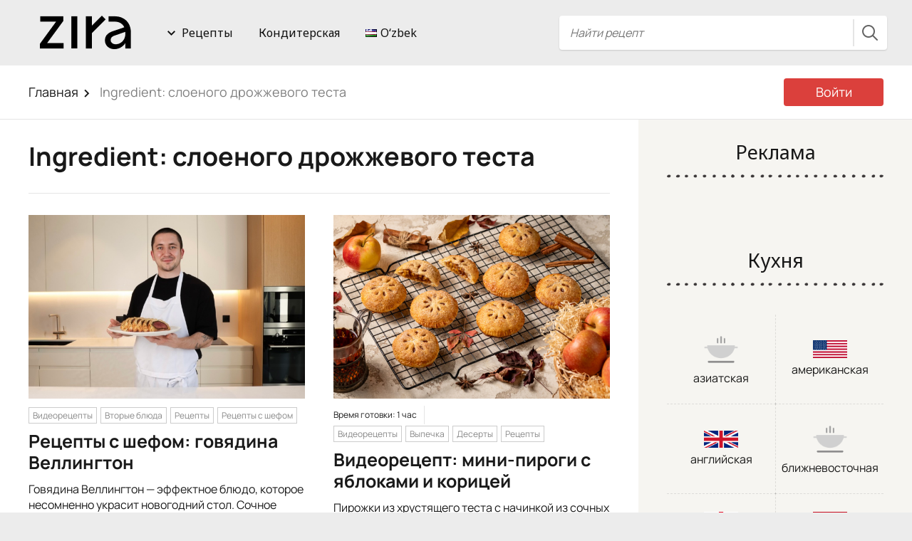

--- FILE ---
content_type: text/html; charset=UTF-8
request_url: https://zira.uz/ru/ingredient/sloenogo-drozhzhevogo-testa/
body_size: 29216
content:
<!DOCTYPE html>
<html lang="ru-RU" prefix="og: http://ogp.me/ns# fb: http://ogp.me/ns/fb#">
<head>
  <meta charset="UTF-8">
  <meta name="viewport" content="width=device-width, initial-scale=1">
  <meta http-equiv="X-UA-Compatible" content="IE=edge">
  <link rel="profile" href="https://gmpg.org/xfn/11">
  <link rel="pingback" href="https://zira.uz/xmlrpc.php">
  <link rel="shortcut icon" href="https://zira.uz/zira-new-lable-64.ico" />
  <link rel="apple-touch-icon" href="https://zira.uz/zira-new-lable-512.png">
    <title>слоеного дрожжевого теста &#8212; Zira.uz</title>
<meta name='robots' content='max-image-preview:large' />
<link rel='dns-prefetch' href='//www.googletagmanager.com' />
<link rel='dns-prefetch' href='//fonts.googleapis.com' />
<link href='https://fonts.gstatic.com' crossorigin rel='preconnect' />
<link rel="alternate" type="application/rss+xml" title="Zira.uz &raquo; Лента" href="https://zira.uz/ru/feed/" />
<link rel="alternate" type="application/rss+xml" title="Zira.uz &raquo; Лента комментариев" href="https://zira.uz/ru/comments/feed/" />
<link rel="alternate" type="application/rss+xml" title="Zira.uz &raquo; Лента элемента слоеного дрожжевого теста таксономии Ingredient" href="https://zira.uz/ru/ingredient/sloenogo-drozhzhevogo-testa/feed/" />
<style id='wp-img-auto-sizes-contain-inline-css' type='text/css'>
img:is([sizes=auto i],[sizes^="auto," i]){contain-intrinsic-size:3000px 1500px}
/*# sourceURL=wp-img-auto-sizes-contain-inline-css */
</style>
<link rel='stylesheet' id='osetin-style-css' href='https://zira.uz/wp-content/themes/food-blog-by-osetin/style.css?ver=5.3a.1' type='text/css' media='all' />
<link rel='stylesheet' id='dashicons-css' href='https://zira.uz/wp-includes/css/dashicons.min.css?ver=6.9' type='text/css' media='all' />
<link rel='stylesheet' id='post-views-counter-frontend-css' href='https://zira.uz/wp-content/plugins/post-views-counter/css/frontend.min.css?ver=1.6.0' type='text/css' media='all' />
<style id='wp-emoji-styles-inline-css' type='text/css'>

	img.wp-smiley, img.emoji {
		display: inline !important;
		border: none !important;
		box-shadow: none !important;
		height: 1em !important;
		width: 1em !important;
		margin: 0 0.07em !important;
		vertical-align: -0.1em !important;
		background: none !important;
		padding: 0 !important;
	}
/*# sourceURL=wp-emoji-styles-inline-css */
</style>
<link rel='stylesheet' id='wp-block-library-css' href='https://zira.uz/wp-includes/css/dist/block-library/style.min.css?ver=6.9' type='text/css' media='all' />
<style id='global-styles-inline-css' type='text/css'>
:root{--wp--preset--aspect-ratio--square: 1;--wp--preset--aspect-ratio--4-3: 4/3;--wp--preset--aspect-ratio--3-4: 3/4;--wp--preset--aspect-ratio--3-2: 3/2;--wp--preset--aspect-ratio--2-3: 2/3;--wp--preset--aspect-ratio--16-9: 16/9;--wp--preset--aspect-ratio--9-16: 9/16;--wp--preset--color--black: #000000;--wp--preset--color--cyan-bluish-gray: #abb8c3;--wp--preset--color--white: #ffffff;--wp--preset--color--pale-pink: #f78da7;--wp--preset--color--vivid-red: #cf2e2e;--wp--preset--color--luminous-vivid-orange: #ff6900;--wp--preset--color--luminous-vivid-amber: #fcb900;--wp--preset--color--light-green-cyan: #7bdcb5;--wp--preset--color--vivid-green-cyan: #00d084;--wp--preset--color--pale-cyan-blue: #8ed1fc;--wp--preset--color--vivid-cyan-blue: #0693e3;--wp--preset--color--vivid-purple: #9b51e0;--wp--preset--gradient--vivid-cyan-blue-to-vivid-purple: linear-gradient(135deg,rgb(6,147,227) 0%,rgb(155,81,224) 100%);--wp--preset--gradient--light-green-cyan-to-vivid-green-cyan: linear-gradient(135deg,rgb(122,220,180) 0%,rgb(0,208,130) 100%);--wp--preset--gradient--luminous-vivid-amber-to-luminous-vivid-orange: linear-gradient(135deg,rgb(252,185,0) 0%,rgb(255,105,0) 100%);--wp--preset--gradient--luminous-vivid-orange-to-vivid-red: linear-gradient(135deg,rgb(255,105,0) 0%,rgb(207,46,46) 100%);--wp--preset--gradient--very-light-gray-to-cyan-bluish-gray: linear-gradient(135deg,rgb(238,238,238) 0%,rgb(169,184,195) 100%);--wp--preset--gradient--cool-to-warm-spectrum: linear-gradient(135deg,rgb(74,234,220) 0%,rgb(151,120,209) 20%,rgb(207,42,186) 40%,rgb(238,44,130) 60%,rgb(251,105,98) 80%,rgb(254,248,76) 100%);--wp--preset--gradient--blush-light-purple: linear-gradient(135deg,rgb(255,206,236) 0%,rgb(152,150,240) 100%);--wp--preset--gradient--blush-bordeaux: linear-gradient(135deg,rgb(254,205,165) 0%,rgb(254,45,45) 50%,rgb(107,0,62) 100%);--wp--preset--gradient--luminous-dusk: linear-gradient(135deg,rgb(255,203,112) 0%,rgb(199,81,192) 50%,rgb(65,88,208) 100%);--wp--preset--gradient--pale-ocean: linear-gradient(135deg,rgb(255,245,203) 0%,rgb(182,227,212) 50%,rgb(51,167,181) 100%);--wp--preset--gradient--electric-grass: linear-gradient(135deg,rgb(202,248,128) 0%,rgb(113,206,126) 100%);--wp--preset--gradient--midnight: linear-gradient(135deg,rgb(2,3,129) 0%,rgb(40,116,252) 100%);--wp--preset--font-size--small: 13px;--wp--preset--font-size--medium: 20px;--wp--preset--font-size--large: 36px;--wp--preset--font-size--x-large: 42px;--wp--preset--font-family--manrope: Manrope;--wp--preset--spacing--20: 0.44rem;--wp--preset--spacing--30: 0.67rem;--wp--preset--spacing--40: 1rem;--wp--preset--spacing--50: 1.5rem;--wp--preset--spacing--60: 2.25rem;--wp--preset--spacing--70: 3.38rem;--wp--preset--spacing--80: 5.06rem;--wp--preset--shadow--natural: 6px 6px 9px rgba(0, 0, 0, 0.2);--wp--preset--shadow--deep: 12px 12px 50px rgba(0, 0, 0, 0.4);--wp--preset--shadow--sharp: 6px 6px 0px rgba(0, 0, 0, 0.2);--wp--preset--shadow--outlined: 6px 6px 0px -3px rgb(255, 255, 255), 6px 6px rgb(0, 0, 0);--wp--preset--shadow--crisp: 6px 6px 0px rgb(0, 0, 0);}:where(.is-layout-flex){gap: 0.5em;}:where(.is-layout-grid){gap: 0.5em;}body .is-layout-flex{display: flex;}.is-layout-flex{flex-wrap: wrap;align-items: center;}.is-layout-flex > :is(*, div){margin: 0;}body .is-layout-grid{display: grid;}.is-layout-grid > :is(*, div){margin: 0;}:where(.wp-block-columns.is-layout-flex){gap: 2em;}:where(.wp-block-columns.is-layout-grid){gap: 2em;}:where(.wp-block-post-template.is-layout-flex){gap: 1.25em;}:where(.wp-block-post-template.is-layout-grid){gap: 1.25em;}.has-black-color{color: var(--wp--preset--color--black) !important;}.has-cyan-bluish-gray-color{color: var(--wp--preset--color--cyan-bluish-gray) !important;}.has-white-color{color: var(--wp--preset--color--white) !important;}.has-pale-pink-color{color: var(--wp--preset--color--pale-pink) !important;}.has-vivid-red-color{color: var(--wp--preset--color--vivid-red) !important;}.has-luminous-vivid-orange-color{color: var(--wp--preset--color--luminous-vivid-orange) !important;}.has-luminous-vivid-amber-color{color: var(--wp--preset--color--luminous-vivid-amber) !important;}.has-light-green-cyan-color{color: var(--wp--preset--color--light-green-cyan) !important;}.has-vivid-green-cyan-color{color: var(--wp--preset--color--vivid-green-cyan) !important;}.has-pale-cyan-blue-color{color: var(--wp--preset--color--pale-cyan-blue) !important;}.has-vivid-cyan-blue-color{color: var(--wp--preset--color--vivid-cyan-blue) !important;}.has-vivid-purple-color{color: var(--wp--preset--color--vivid-purple) !important;}.has-black-background-color{background-color: var(--wp--preset--color--black) !important;}.has-cyan-bluish-gray-background-color{background-color: var(--wp--preset--color--cyan-bluish-gray) !important;}.has-white-background-color{background-color: var(--wp--preset--color--white) !important;}.has-pale-pink-background-color{background-color: var(--wp--preset--color--pale-pink) !important;}.has-vivid-red-background-color{background-color: var(--wp--preset--color--vivid-red) !important;}.has-luminous-vivid-orange-background-color{background-color: var(--wp--preset--color--luminous-vivid-orange) !important;}.has-luminous-vivid-amber-background-color{background-color: var(--wp--preset--color--luminous-vivid-amber) !important;}.has-light-green-cyan-background-color{background-color: var(--wp--preset--color--light-green-cyan) !important;}.has-vivid-green-cyan-background-color{background-color: var(--wp--preset--color--vivid-green-cyan) !important;}.has-pale-cyan-blue-background-color{background-color: var(--wp--preset--color--pale-cyan-blue) !important;}.has-vivid-cyan-blue-background-color{background-color: var(--wp--preset--color--vivid-cyan-blue) !important;}.has-vivid-purple-background-color{background-color: var(--wp--preset--color--vivid-purple) !important;}.has-black-border-color{border-color: var(--wp--preset--color--black) !important;}.has-cyan-bluish-gray-border-color{border-color: var(--wp--preset--color--cyan-bluish-gray) !important;}.has-white-border-color{border-color: var(--wp--preset--color--white) !important;}.has-pale-pink-border-color{border-color: var(--wp--preset--color--pale-pink) !important;}.has-vivid-red-border-color{border-color: var(--wp--preset--color--vivid-red) !important;}.has-luminous-vivid-orange-border-color{border-color: var(--wp--preset--color--luminous-vivid-orange) !important;}.has-luminous-vivid-amber-border-color{border-color: var(--wp--preset--color--luminous-vivid-amber) !important;}.has-light-green-cyan-border-color{border-color: var(--wp--preset--color--light-green-cyan) !important;}.has-vivid-green-cyan-border-color{border-color: var(--wp--preset--color--vivid-green-cyan) !important;}.has-pale-cyan-blue-border-color{border-color: var(--wp--preset--color--pale-cyan-blue) !important;}.has-vivid-cyan-blue-border-color{border-color: var(--wp--preset--color--vivid-cyan-blue) !important;}.has-vivid-purple-border-color{border-color: var(--wp--preset--color--vivid-purple) !important;}.has-vivid-cyan-blue-to-vivid-purple-gradient-background{background: var(--wp--preset--gradient--vivid-cyan-blue-to-vivid-purple) !important;}.has-light-green-cyan-to-vivid-green-cyan-gradient-background{background: var(--wp--preset--gradient--light-green-cyan-to-vivid-green-cyan) !important;}.has-luminous-vivid-amber-to-luminous-vivid-orange-gradient-background{background: var(--wp--preset--gradient--luminous-vivid-amber-to-luminous-vivid-orange) !important;}.has-luminous-vivid-orange-to-vivid-red-gradient-background{background: var(--wp--preset--gradient--luminous-vivid-orange-to-vivid-red) !important;}.has-very-light-gray-to-cyan-bluish-gray-gradient-background{background: var(--wp--preset--gradient--very-light-gray-to-cyan-bluish-gray) !important;}.has-cool-to-warm-spectrum-gradient-background{background: var(--wp--preset--gradient--cool-to-warm-spectrum) !important;}.has-blush-light-purple-gradient-background{background: var(--wp--preset--gradient--blush-light-purple) !important;}.has-blush-bordeaux-gradient-background{background: var(--wp--preset--gradient--blush-bordeaux) !important;}.has-luminous-dusk-gradient-background{background: var(--wp--preset--gradient--luminous-dusk) !important;}.has-pale-ocean-gradient-background{background: var(--wp--preset--gradient--pale-ocean) !important;}.has-electric-grass-gradient-background{background: var(--wp--preset--gradient--electric-grass) !important;}.has-midnight-gradient-background{background: var(--wp--preset--gradient--midnight) !important;}.has-small-font-size{font-size: var(--wp--preset--font-size--small) !important;}.has-medium-font-size{font-size: var(--wp--preset--font-size--medium) !important;}.has-large-font-size{font-size: var(--wp--preset--font-size--large) !important;}.has-x-large-font-size{font-size: var(--wp--preset--font-size--x-large) !important;}.has-manrope-font-family{font-family: var(--wp--preset--font-family--manrope) !important;}
/*# sourceURL=global-styles-inline-css */
</style>

<style id='classic-theme-styles-inline-css' type='text/css'>
/*! This file is auto-generated */
.wp-block-button__link{color:#fff;background-color:#32373c;border-radius:9999px;box-shadow:none;text-decoration:none;padding:calc(.667em + 2px) calc(1.333em + 2px);font-size:1.125em}.wp-block-file__button{background:#32373c;color:#fff;text-decoration:none}
/*# sourceURL=/wp-includes/css/classic-themes.min.css */
</style>
<link rel='stylesheet' id='contact-form-7-css' href='https://zira.uz/wp-content/plugins/contact-form-7/includes/css/styles.css?ver=6.1.4' type='text/css' media='all' />
<link rel='stylesheet' id='RMFtooltip-css-css' href='https://zira.uz/wp-content/plugins/responsive-mobile-friendly-tooltip/responsive-tooltip.css?ver=6.9' type='text/css' media='all' />
<link rel='stylesheet' id='osetin-google-font-css' href='//fonts.googleapis.com/css?family=Noto+Sans%3A400%2C400i%2C700%2C700i&#038;subset=cyrillic&#038;ver=1.2' type='text/css' media='all' />
<link rel='stylesheet' id='owl-carousel-css' href='https://zira.uz/wp-content/themes/food-blog-by-osetin/assets/css/owl.carousel.css?ver=6.9' type='text/css' media='all' />
<link rel='stylesheet' id='freezeframe-css' href='https://zira.uz/wp-content/themes/food-blog-by-osetin/assets/css/freezeframe_styles.min.css?ver=6.9' type='text/css' media='all' />
<link rel='stylesheet' id='gifplayer-css' href='https://zira.uz/wp-content/themes/food-blog-by-osetin/assets/css/gifplayer.css?ver=6.9' type='text/css' media='all' />
<link rel='stylesheet' id='osetin-main-css' href='https://zira.uz/wp-content/uploads/wp-less-cache/osetin-main.css?ver=1765795580' type='text/css' media='all' />
<script type="text/javascript" src="https://zira.uz/wp-includes/js/jquery/jquery.min.js?ver=3.7.1" id="jquery-core-js"></script>
<script type="text/javascript" src="https://zira.uz/wp-includes/js/jquery/jquery-migrate.min.js?ver=3.4.1" id="jquery-migrate-js"></script>

<!-- Google tag (gtag.js) snippet added by Site Kit -->
<!-- Google Analytics snippet added by Site Kit -->
<script type="text/javascript" src="https://www.googletagmanager.com/gtag/js?id=G-WZFTNDFPVR" id="google_gtagjs-js" async></script>
<script type="text/javascript" id="google_gtagjs-js-after">
/* <![CDATA[ */
window.dataLayer = window.dataLayer || [];function gtag(){dataLayer.push(arguments);}
gtag("set","linker",{"domains":["zira.uz"]});
gtag("js", new Date());
gtag("set", "developer_id.dZTNiMT", true);
gtag("config", "G-WZFTNDFPVR");
//# sourceURL=google_gtagjs-js-after
/* ]]> */
</script>
<link rel="https://api.w.org/" href="https://zira.uz/wp-json/" /><meta name="generator" content="WordPress 6.9" />
<meta name="generator" content="Site Kit by Google 1.168.0" /><meta property="fb:pages" content="365895820472814" /><script type="text/javascript">var ajaxurl = "https://zira.uz/wp-admin/admin-ajax.php"</script>
<!-- Meta Pixel Code -->
<script type='text/javascript'>
!function(f,b,e,v,n,t,s){if(f.fbq)return;n=f.fbq=function(){n.callMethod?
n.callMethod.apply(n,arguments):n.queue.push(arguments)};if(!f._fbq)f._fbq=n;
n.push=n;n.loaded=!0;n.version='2.0';n.queue=[];t=b.createElement(e);t.async=!0;
t.src=v;s=b.getElementsByTagName(e)[0];s.parentNode.insertBefore(t,s)}(window,
document,'script','https://connect.facebook.net/en_US/fbevents.js');
</script>
<!-- End Meta Pixel Code -->
<script type='text/javascript'>var url = window.location.origin + '?ob=open-bridge';
            fbq('set', 'openbridge', '867584440433460', url);
fbq('init', '867584440433460', {}, {
    "agent": "wordpress-6.9-4.1.5"
})</script><script type='text/javascript'>
    fbq('track', 'PageView', []);
  </script><style type="text/css">.recentcomments a{display:inline !important;padding:0 !important;margin:0 !important;}</style>      <meta name="onesignal" content="wordpress-plugin"/>
            <script>

      window.OneSignalDeferred = window.OneSignalDeferred || [];

      OneSignalDeferred.push(function(OneSignal) {
        var oneSignal_options = {};
        window._oneSignalInitOptions = oneSignal_options;

        oneSignal_options['serviceWorkerParam'] = { scope: '/' };
oneSignal_options['serviceWorkerPath'] = 'OneSignalSDKWorker.js.php';

        OneSignal.Notifications.setDefaultUrl("https://zira.uz");

        oneSignal_options['wordpress'] = true;
oneSignal_options['appId'] = '635ace72-3bee-4ed1-a743-111fb45fdaac';
oneSignal_options['allowLocalhostAsSecureOrigin'] = true;
oneSignal_options['welcomeNotification'] = { };
oneSignal_options['welcomeNotification']['title'] = "Подписаться на уведомления";
oneSignal_options['welcomeNotification']['message'] = "Спасибо за подписку";
oneSignal_options['path'] = "https://zira.uz/wp-content/plugins/onesignal-free-web-push-notifications/sdk_files/";
oneSignal_options['safari_web_id'] = "web.onesignal.auto.26339961-08fd-44e5-8197-7ce61bb1927b";
oneSignal_options['persistNotification'] = true;
oneSignal_options['promptOptions'] = { };
oneSignal_options['promptOptions']['actionMessage'] = "Хотите получать уведомления?";
oneSignal_options['promptOptions']['exampleNotificationMessageMobile'] = "Уведомления будут приходить в браузер.";
oneSignal_options['promptOptions']['exampleNotificationCaption'] = "Вы можете отписаться в любое время";
oneSignal_options['promptOptions']['acceptButtonText'] = "Продолжить";
oneSignal_options['promptOptions']['cancelButtonText'] = "Нет, спасибо";
oneSignal_options['promptOptions']['siteName'] = "https://zira.uz";
oneSignal_options['promptOptions']['autoAcceptTitle'] = "Подписаться";
oneSignal_options['notifyButton'] = { };
oneSignal_options['notifyButton']['enable'] = true;
oneSignal_options['notifyButton']['position'] = 'bottom-left';
oneSignal_options['notifyButton']['theme'] = 'inverse';
oneSignal_options['notifyButton']['size'] = 'large';
oneSignal_options['notifyButton']['showCredit'] = false;
oneSignal_options['notifyButton']['text'] = {};
oneSignal_options['notifyButton']['text']['tip.state.unsubscribed'] = 'Подписаться на уведомления';
oneSignal_options['notifyButton']['text']['tip.state.subscribed'] = 'Вы подписаны на уведомления';
oneSignal_options['notifyButton']['text']['tip.state.blocked'] = 'Вы заблокировали уведомления';
oneSignal_options['notifyButton']['text']['message.action.subscribed'] = 'Спасибо за подписку!';
oneSignal_options['notifyButton']['text']['message.action.resubscribed'] = 'Вы подписаны на уведомления';
oneSignal_options['notifyButton']['text']['message.action.unsubscribed'] = 'Вы больше не будете получать уведомления';
oneSignal_options['notifyButton']['text']['dialog.main.title'] = 'Управление подпиской';
oneSignal_options['notifyButton']['text']['dialog.main.button.subscribe'] = 'Подписаться';
oneSignal_options['notifyButton']['text']['dialog.main.button.unsubscribe'] = 'Отписаться';
oneSignal_options['notifyButton']['text']['dialog.blocked.title'] = 'Разблокировать уведомления';
              OneSignal.init(window._oneSignalInitOptions);
                    });

      function documentInitOneSignal() {
        var oneSignal_elements = document.getElementsByClassName("OneSignal-prompt");

        var oneSignalLinkClickHandler = function(event) { OneSignal.Notifications.requestPermission(); event.preventDefault(); };        for(var i = 0; i < oneSignal_elements.length; i++)
          oneSignal_elements[i].addEventListener('click', oneSignalLinkClickHandler, false);
      }

      if (document.readyState === 'complete') {
           documentInitOneSignal();
      }
      else {
           window.addEventListener("load", function(event){
               documentInitOneSignal();
          });
      }
    </script>
<style type="text/css">.blue-message {
background: none repeat scroll 0 0 #3399ff;
color: #ffffff;
text-shadow: none;
font-size: 14px;
line-height: 24px;
padding: 10px;
}.green-message {
background: none repeat scroll 0 0 #8cc14c;
color: #ffffff;
text-shadow: none;
font-size: 14px;
line-height: 24px;
padding: 10px;
}.orange-message {
background: none repeat scroll 0 0 #faa732;
color: #ffffff;
text-shadow: none;
font-size: 14px;
line-height: 24px;
padding: 10px;
}.red-message {
background: none repeat scroll 0 0 #da4d31;
color: #ffffff;
text-shadow: none;
font-size: 14px;
line-height: 24px;
padding: 10px;
}.grey-message {
background: none repeat scroll 0 0 #53555c;
color: #ffffff;
text-shadow: none;
font-size: 14px;
line-height: 24px;
padding: 10px;
}.left-block {
background: none repeat scroll 0 0px, radial-gradient(ellipse at center center, #ffffff 0%, #f2f2f2 100%) repeat scroll 0 0 rgba(0, 0, 0, 0);
color: #8b8e97;
padding: 10px;
margin: 10px;
float: left;
}.right-block {
background: none repeat scroll 0 0px, radial-gradient(ellipse at center center, #ffffff 0%, #f2f2f2 100%) repeat scroll 0 0 rgba(0, 0, 0, 0);
color: #8b8e97;
padding: 10px;
margin: 10px;
float: right;
}.blockquotes {
background: none;
border-left: 5px solid #f1f1f1;
color: #8B8E97;
font-size: 14px;
font-style: italic;
line-height: 22px;
padding-left: 15px;
padding: 10px;
width: 60%;
float: left;
}</style><link rel="icon" href="https://zira.uz/wp-content/uploads/2024/05/zira.uz-fovi-black.png" sizes="32x32" />
<link rel="icon" href="https://zira.uz/wp-content/uploads/2024/05/zira.uz-fovi-black.png" sizes="192x192" />
<link rel="apple-touch-icon" href="https://zira.uz/wp-content/uploads/2024/05/zira.uz-fovi-black.png" />
<meta name="msapplication-TileImage" content="https://zira.uz/wp-content/uploads/2024/05/zira.uz-fovi-black.png" />
	<!-- Fonts Plugin CSS - https://fontsplugin.com/ -->
	<style>
		/* Cached: January 18, 2026 at 11:09am */
/* cyrillic-ext */
@font-face {
  font-family: 'Manrope';
  font-style: normal;
  font-weight: 200;
  font-display: swap;
  src: url(https://fonts.gstatic.com/s/manrope/v20/xn7gYHE41ni1AdIRggqxSuXd.woff2) format('woff2');
  unicode-range: U+0460-052F, U+1C80-1C8A, U+20B4, U+2DE0-2DFF, U+A640-A69F, U+FE2E-FE2F;
}
/* cyrillic */
@font-face {
  font-family: 'Manrope';
  font-style: normal;
  font-weight: 200;
  font-display: swap;
  src: url(https://fonts.gstatic.com/s/manrope/v20/xn7gYHE41ni1AdIRggOxSuXd.woff2) format('woff2');
  unicode-range: U+0301, U+0400-045F, U+0490-0491, U+04B0-04B1, U+2116;
}
/* greek */
@font-face {
  font-family: 'Manrope';
  font-style: normal;
  font-weight: 200;
  font-display: swap;
  src: url(https://fonts.gstatic.com/s/manrope/v20/xn7gYHE41ni1AdIRggSxSuXd.woff2) format('woff2');
  unicode-range: U+0370-0377, U+037A-037F, U+0384-038A, U+038C, U+038E-03A1, U+03A3-03FF;
}
/* vietnamese */
@font-face {
  font-family: 'Manrope';
  font-style: normal;
  font-weight: 200;
  font-display: swap;
  src: url(https://fonts.gstatic.com/s/manrope/v20/xn7gYHE41ni1AdIRggixSuXd.woff2) format('woff2');
  unicode-range: U+0102-0103, U+0110-0111, U+0128-0129, U+0168-0169, U+01A0-01A1, U+01AF-01B0, U+0300-0301, U+0303-0304, U+0308-0309, U+0323, U+0329, U+1EA0-1EF9, U+20AB;
}
/* latin-ext */
@font-face {
  font-family: 'Manrope';
  font-style: normal;
  font-weight: 200;
  font-display: swap;
  src: url(https://fonts.gstatic.com/s/manrope/v20/xn7gYHE41ni1AdIRggmxSuXd.woff2) format('woff2');
  unicode-range: U+0100-02BA, U+02BD-02C5, U+02C7-02CC, U+02CE-02D7, U+02DD-02FF, U+0304, U+0308, U+0329, U+1D00-1DBF, U+1E00-1E9F, U+1EF2-1EFF, U+2020, U+20A0-20AB, U+20AD-20C0, U+2113, U+2C60-2C7F, U+A720-A7FF;
}
/* latin */
@font-face {
  font-family: 'Manrope';
  font-style: normal;
  font-weight: 200;
  font-display: swap;
  src: url(https://fonts.gstatic.com/s/manrope/v20/xn7gYHE41ni1AdIRggexSg.woff2) format('woff2');
  unicode-range: U+0000-00FF, U+0131, U+0152-0153, U+02BB-02BC, U+02C6, U+02DA, U+02DC, U+0304, U+0308, U+0329, U+2000-206F, U+20AC, U+2122, U+2191, U+2193, U+2212, U+2215, U+FEFF, U+FFFD;
}
/* cyrillic-ext */
@font-face {
  font-family: 'Manrope';
  font-style: normal;
  font-weight: 300;
  font-display: swap;
  src: url(https://fonts.gstatic.com/s/manrope/v20/xn7gYHE41ni1AdIRggqxSuXd.woff2) format('woff2');
  unicode-range: U+0460-052F, U+1C80-1C8A, U+20B4, U+2DE0-2DFF, U+A640-A69F, U+FE2E-FE2F;
}
/* cyrillic */
@font-face {
  font-family: 'Manrope';
  font-style: normal;
  font-weight: 300;
  font-display: swap;
  src: url(https://fonts.gstatic.com/s/manrope/v20/xn7gYHE41ni1AdIRggOxSuXd.woff2) format('woff2');
  unicode-range: U+0301, U+0400-045F, U+0490-0491, U+04B0-04B1, U+2116;
}
/* greek */
@font-face {
  font-family: 'Manrope';
  font-style: normal;
  font-weight: 300;
  font-display: swap;
  src: url(https://fonts.gstatic.com/s/manrope/v20/xn7gYHE41ni1AdIRggSxSuXd.woff2) format('woff2');
  unicode-range: U+0370-0377, U+037A-037F, U+0384-038A, U+038C, U+038E-03A1, U+03A3-03FF;
}
/* vietnamese */
@font-face {
  font-family: 'Manrope';
  font-style: normal;
  font-weight: 300;
  font-display: swap;
  src: url(https://fonts.gstatic.com/s/manrope/v20/xn7gYHE41ni1AdIRggixSuXd.woff2) format('woff2');
  unicode-range: U+0102-0103, U+0110-0111, U+0128-0129, U+0168-0169, U+01A0-01A1, U+01AF-01B0, U+0300-0301, U+0303-0304, U+0308-0309, U+0323, U+0329, U+1EA0-1EF9, U+20AB;
}
/* latin-ext */
@font-face {
  font-family: 'Manrope';
  font-style: normal;
  font-weight: 300;
  font-display: swap;
  src: url(https://fonts.gstatic.com/s/manrope/v20/xn7gYHE41ni1AdIRggmxSuXd.woff2) format('woff2');
  unicode-range: U+0100-02BA, U+02BD-02C5, U+02C7-02CC, U+02CE-02D7, U+02DD-02FF, U+0304, U+0308, U+0329, U+1D00-1DBF, U+1E00-1E9F, U+1EF2-1EFF, U+2020, U+20A0-20AB, U+20AD-20C0, U+2113, U+2C60-2C7F, U+A720-A7FF;
}
/* latin */
@font-face {
  font-family: 'Manrope';
  font-style: normal;
  font-weight: 300;
  font-display: swap;
  src: url(https://fonts.gstatic.com/s/manrope/v20/xn7gYHE41ni1AdIRggexSg.woff2) format('woff2');
  unicode-range: U+0000-00FF, U+0131, U+0152-0153, U+02BB-02BC, U+02C6, U+02DA, U+02DC, U+0304, U+0308, U+0329, U+2000-206F, U+20AC, U+2122, U+2191, U+2193, U+2212, U+2215, U+FEFF, U+FFFD;
}
/* cyrillic-ext */
@font-face {
  font-family: 'Manrope';
  font-style: normal;
  font-weight: 400;
  font-display: swap;
  src: url(https://fonts.gstatic.com/s/manrope/v20/xn7gYHE41ni1AdIRggqxSuXd.woff2) format('woff2');
  unicode-range: U+0460-052F, U+1C80-1C8A, U+20B4, U+2DE0-2DFF, U+A640-A69F, U+FE2E-FE2F;
}
/* cyrillic */
@font-face {
  font-family: 'Manrope';
  font-style: normal;
  font-weight: 400;
  font-display: swap;
  src: url(https://fonts.gstatic.com/s/manrope/v20/xn7gYHE41ni1AdIRggOxSuXd.woff2) format('woff2');
  unicode-range: U+0301, U+0400-045F, U+0490-0491, U+04B0-04B1, U+2116;
}
/* greek */
@font-face {
  font-family: 'Manrope';
  font-style: normal;
  font-weight: 400;
  font-display: swap;
  src: url(https://fonts.gstatic.com/s/manrope/v20/xn7gYHE41ni1AdIRggSxSuXd.woff2) format('woff2');
  unicode-range: U+0370-0377, U+037A-037F, U+0384-038A, U+038C, U+038E-03A1, U+03A3-03FF;
}
/* vietnamese */
@font-face {
  font-family: 'Manrope';
  font-style: normal;
  font-weight: 400;
  font-display: swap;
  src: url(https://fonts.gstatic.com/s/manrope/v20/xn7gYHE41ni1AdIRggixSuXd.woff2) format('woff2');
  unicode-range: U+0102-0103, U+0110-0111, U+0128-0129, U+0168-0169, U+01A0-01A1, U+01AF-01B0, U+0300-0301, U+0303-0304, U+0308-0309, U+0323, U+0329, U+1EA0-1EF9, U+20AB;
}
/* latin-ext */
@font-face {
  font-family: 'Manrope';
  font-style: normal;
  font-weight: 400;
  font-display: swap;
  src: url(https://fonts.gstatic.com/s/manrope/v20/xn7gYHE41ni1AdIRggmxSuXd.woff2) format('woff2');
  unicode-range: U+0100-02BA, U+02BD-02C5, U+02C7-02CC, U+02CE-02D7, U+02DD-02FF, U+0304, U+0308, U+0329, U+1D00-1DBF, U+1E00-1E9F, U+1EF2-1EFF, U+2020, U+20A0-20AB, U+20AD-20C0, U+2113, U+2C60-2C7F, U+A720-A7FF;
}
/* latin */
@font-face {
  font-family: 'Manrope';
  font-style: normal;
  font-weight: 400;
  font-display: swap;
  src: url(https://fonts.gstatic.com/s/manrope/v20/xn7gYHE41ni1AdIRggexSg.woff2) format('woff2');
  unicode-range: U+0000-00FF, U+0131, U+0152-0153, U+02BB-02BC, U+02C6, U+02DA, U+02DC, U+0304, U+0308, U+0329, U+2000-206F, U+20AC, U+2122, U+2191, U+2193, U+2212, U+2215, U+FEFF, U+FFFD;
}
/* cyrillic-ext */
@font-face {
  font-family: 'Manrope';
  font-style: normal;
  font-weight: 500;
  font-display: swap;
  src: url(https://fonts.gstatic.com/s/manrope/v20/xn7gYHE41ni1AdIRggqxSuXd.woff2) format('woff2');
  unicode-range: U+0460-052F, U+1C80-1C8A, U+20B4, U+2DE0-2DFF, U+A640-A69F, U+FE2E-FE2F;
}
/* cyrillic */
@font-face {
  font-family: 'Manrope';
  font-style: normal;
  font-weight: 500;
  font-display: swap;
  src: url(https://fonts.gstatic.com/s/manrope/v20/xn7gYHE41ni1AdIRggOxSuXd.woff2) format('woff2');
  unicode-range: U+0301, U+0400-045F, U+0490-0491, U+04B0-04B1, U+2116;
}
/* greek */
@font-face {
  font-family: 'Manrope';
  font-style: normal;
  font-weight: 500;
  font-display: swap;
  src: url(https://fonts.gstatic.com/s/manrope/v20/xn7gYHE41ni1AdIRggSxSuXd.woff2) format('woff2');
  unicode-range: U+0370-0377, U+037A-037F, U+0384-038A, U+038C, U+038E-03A1, U+03A3-03FF;
}
/* vietnamese */
@font-face {
  font-family: 'Manrope';
  font-style: normal;
  font-weight: 500;
  font-display: swap;
  src: url(https://fonts.gstatic.com/s/manrope/v20/xn7gYHE41ni1AdIRggixSuXd.woff2) format('woff2');
  unicode-range: U+0102-0103, U+0110-0111, U+0128-0129, U+0168-0169, U+01A0-01A1, U+01AF-01B0, U+0300-0301, U+0303-0304, U+0308-0309, U+0323, U+0329, U+1EA0-1EF9, U+20AB;
}
/* latin-ext */
@font-face {
  font-family: 'Manrope';
  font-style: normal;
  font-weight: 500;
  font-display: swap;
  src: url(https://fonts.gstatic.com/s/manrope/v20/xn7gYHE41ni1AdIRggmxSuXd.woff2) format('woff2');
  unicode-range: U+0100-02BA, U+02BD-02C5, U+02C7-02CC, U+02CE-02D7, U+02DD-02FF, U+0304, U+0308, U+0329, U+1D00-1DBF, U+1E00-1E9F, U+1EF2-1EFF, U+2020, U+20A0-20AB, U+20AD-20C0, U+2113, U+2C60-2C7F, U+A720-A7FF;
}
/* latin */
@font-face {
  font-family: 'Manrope';
  font-style: normal;
  font-weight: 500;
  font-display: swap;
  src: url(https://fonts.gstatic.com/s/manrope/v20/xn7gYHE41ni1AdIRggexSg.woff2) format('woff2');
  unicode-range: U+0000-00FF, U+0131, U+0152-0153, U+02BB-02BC, U+02C6, U+02DA, U+02DC, U+0304, U+0308, U+0329, U+2000-206F, U+20AC, U+2122, U+2191, U+2193, U+2212, U+2215, U+FEFF, U+FFFD;
}
/* cyrillic-ext */
@font-face {
  font-family: 'Manrope';
  font-style: normal;
  font-weight: 600;
  font-display: swap;
  src: url(https://fonts.gstatic.com/s/manrope/v20/xn7gYHE41ni1AdIRggqxSuXd.woff2) format('woff2');
  unicode-range: U+0460-052F, U+1C80-1C8A, U+20B4, U+2DE0-2DFF, U+A640-A69F, U+FE2E-FE2F;
}
/* cyrillic */
@font-face {
  font-family: 'Manrope';
  font-style: normal;
  font-weight: 600;
  font-display: swap;
  src: url(https://fonts.gstatic.com/s/manrope/v20/xn7gYHE41ni1AdIRggOxSuXd.woff2) format('woff2');
  unicode-range: U+0301, U+0400-045F, U+0490-0491, U+04B0-04B1, U+2116;
}
/* greek */
@font-face {
  font-family: 'Manrope';
  font-style: normal;
  font-weight: 600;
  font-display: swap;
  src: url(https://fonts.gstatic.com/s/manrope/v20/xn7gYHE41ni1AdIRggSxSuXd.woff2) format('woff2');
  unicode-range: U+0370-0377, U+037A-037F, U+0384-038A, U+038C, U+038E-03A1, U+03A3-03FF;
}
/* vietnamese */
@font-face {
  font-family: 'Manrope';
  font-style: normal;
  font-weight: 600;
  font-display: swap;
  src: url(https://fonts.gstatic.com/s/manrope/v20/xn7gYHE41ni1AdIRggixSuXd.woff2) format('woff2');
  unicode-range: U+0102-0103, U+0110-0111, U+0128-0129, U+0168-0169, U+01A0-01A1, U+01AF-01B0, U+0300-0301, U+0303-0304, U+0308-0309, U+0323, U+0329, U+1EA0-1EF9, U+20AB;
}
/* latin-ext */
@font-face {
  font-family: 'Manrope';
  font-style: normal;
  font-weight: 600;
  font-display: swap;
  src: url(https://fonts.gstatic.com/s/manrope/v20/xn7gYHE41ni1AdIRggmxSuXd.woff2) format('woff2');
  unicode-range: U+0100-02BA, U+02BD-02C5, U+02C7-02CC, U+02CE-02D7, U+02DD-02FF, U+0304, U+0308, U+0329, U+1D00-1DBF, U+1E00-1E9F, U+1EF2-1EFF, U+2020, U+20A0-20AB, U+20AD-20C0, U+2113, U+2C60-2C7F, U+A720-A7FF;
}
/* latin */
@font-face {
  font-family: 'Manrope';
  font-style: normal;
  font-weight: 600;
  font-display: swap;
  src: url(https://fonts.gstatic.com/s/manrope/v20/xn7gYHE41ni1AdIRggexSg.woff2) format('woff2');
  unicode-range: U+0000-00FF, U+0131, U+0152-0153, U+02BB-02BC, U+02C6, U+02DA, U+02DC, U+0304, U+0308, U+0329, U+2000-206F, U+20AC, U+2122, U+2191, U+2193, U+2212, U+2215, U+FEFF, U+FFFD;
}
/* cyrillic-ext */
@font-face {
  font-family: 'Manrope';
  font-style: normal;
  font-weight: 700;
  font-display: swap;
  src: url(https://fonts.gstatic.com/s/manrope/v20/xn7gYHE41ni1AdIRggqxSuXd.woff2) format('woff2');
  unicode-range: U+0460-052F, U+1C80-1C8A, U+20B4, U+2DE0-2DFF, U+A640-A69F, U+FE2E-FE2F;
}
/* cyrillic */
@font-face {
  font-family: 'Manrope';
  font-style: normal;
  font-weight: 700;
  font-display: swap;
  src: url(https://fonts.gstatic.com/s/manrope/v20/xn7gYHE41ni1AdIRggOxSuXd.woff2) format('woff2');
  unicode-range: U+0301, U+0400-045F, U+0490-0491, U+04B0-04B1, U+2116;
}
/* greek */
@font-face {
  font-family: 'Manrope';
  font-style: normal;
  font-weight: 700;
  font-display: swap;
  src: url(https://fonts.gstatic.com/s/manrope/v20/xn7gYHE41ni1AdIRggSxSuXd.woff2) format('woff2');
  unicode-range: U+0370-0377, U+037A-037F, U+0384-038A, U+038C, U+038E-03A1, U+03A3-03FF;
}
/* vietnamese */
@font-face {
  font-family: 'Manrope';
  font-style: normal;
  font-weight: 700;
  font-display: swap;
  src: url(https://fonts.gstatic.com/s/manrope/v20/xn7gYHE41ni1AdIRggixSuXd.woff2) format('woff2');
  unicode-range: U+0102-0103, U+0110-0111, U+0128-0129, U+0168-0169, U+01A0-01A1, U+01AF-01B0, U+0300-0301, U+0303-0304, U+0308-0309, U+0323, U+0329, U+1EA0-1EF9, U+20AB;
}
/* latin-ext */
@font-face {
  font-family: 'Manrope';
  font-style: normal;
  font-weight: 700;
  font-display: swap;
  src: url(https://fonts.gstatic.com/s/manrope/v20/xn7gYHE41ni1AdIRggmxSuXd.woff2) format('woff2');
  unicode-range: U+0100-02BA, U+02BD-02C5, U+02C7-02CC, U+02CE-02D7, U+02DD-02FF, U+0304, U+0308, U+0329, U+1D00-1DBF, U+1E00-1E9F, U+1EF2-1EFF, U+2020, U+20A0-20AB, U+20AD-20C0, U+2113, U+2C60-2C7F, U+A720-A7FF;
}
/* latin */
@font-face {
  font-family: 'Manrope';
  font-style: normal;
  font-weight: 700;
  font-display: swap;
  src: url(https://fonts.gstatic.com/s/manrope/v20/xn7gYHE41ni1AdIRggexSg.woff2) format('woff2');
  unicode-range: U+0000-00FF, U+0131, U+0152-0153, U+02BB-02BC, U+02C6, U+02DA, U+02DC, U+0304, U+0308, U+0329, U+2000-206F, U+20AC, U+2122, U+2191, U+2193, U+2212, U+2215, U+FEFF, U+FFFD;
}
/* cyrillic-ext */
@font-face {
  font-family: 'Manrope';
  font-style: normal;
  font-weight: 800;
  font-display: swap;
  src: url(https://fonts.gstatic.com/s/manrope/v20/xn7gYHE41ni1AdIRggqxSuXd.woff2) format('woff2');
  unicode-range: U+0460-052F, U+1C80-1C8A, U+20B4, U+2DE0-2DFF, U+A640-A69F, U+FE2E-FE2F;
}
/* cyrillic */
@font-face {
  font-family: 'Manrope';
  font-style: normal;
  font-weight: 800;
  font-display: swap;
  src: url(https://fonts.gstatic.com/s/manrope/v20/xn7gYHE41ni1AdIRggOxSuXd.woff2) format('woff2');
  unicode-range: U+0301, U+0400-045F, U+0490-0491, U+04B0-04B1, U+2116;
}
/* greek */
@font-face {
  font-family: 'Manrope';
  font-style: normal;
  font-weight: 800;
  font-display: swap;
  src: url(https://fonts.gstatic.com/s/manrope/v20/xn7gYHE41ni1AdIRggSxSuXd.woff2) format('woff2');
  unicode-range: U+0370-0377, U+037A-037F, U+0384-038A, U+038C, U+038E-03A1, U+03A3-03FF;
}
/* vietnamese */
@font-face {
  font-family: 'Manrope';
  font-style: normal;
  font-weight: 800;
  font-display: swap;
  src: url(https://fonts.gstatic.com/s/manrope/v20/xn7gYHE41ni1AdIRggixSuXd.woff2) format('woff2');
  unicode-range: U+0102-0103, U+0110-0111, U+0128-0129, U+0168-0169, U+01A0-01A1, U+01AF-01B0, U+0300-0301, U+0303-0304, U+0308-0309, U+0323, U+0329, U+1EA0-1EF9, U+20AB;
}
/* latin-ext */
@font-face {
  font-family: 'Manrope';
  font-style: normal;
  font-weight: 800;
  font-display: swap;
  src: url(https://fonts.gstatic.com/s/manrope/v20/xn7gYHE41ni1AdIRggmxSuXd.woff2) format('woff2');
  unicode-range: U+0100-02BA, U+02BD-02C5, U+02C7-02CC, U+02CE-02D7, U+02DD-02FF, U+0304, U+0308, U+0329, U+1D00-1DBF, U+1E00-1E9F, U+1EF2-1EFF, U+2020, U+20A0-20AB, U+20AD-20C0, U+2113, U+2C60-2C7F, U+A720-A7FF;
}
/* latin */
@font-face {
  font-family: 'Manrope';
  font-style: normal;
  font-weight: 800;
  font-display: swap;
  src: url(https://fonts.gstatic.com/s/manrope/v20/xn7gYHE41ni1AdIRggexSg.woff2) format('woff2');
  unicode-range: U+0000-00FF, U+0131, U+0152-0153, U+02BB-02BC, U+02C6, U+02DA, U+02DC, U+0304, U+0308, U+0329, U+2000-206F, U+20AC, U+2122, U+2191, U+2193, U+2212, U+2215, U+FEFF, U+FFFD;
}

:root {
--font-base: Manrope;
--font-headings: Manrope;
--font-input: Manrope;
}
body, #content, .entry-content, .post-content, .page-content, .post-excerpt, .entry-summary, .entry-excerpt, .widget-area, .widget, .sidebar, #sidebar, footer, .footer, #footer, .site-footer {
font-family: "Manrope";
 }
#site-title, .site-title, #site-title a, .site-title a, .entry-title, .entry-title a, h1, h2, h3, h4, h5, h6, .widget-title, .elementor-heading-title {
font-family: "Manrope";
 }
button, .button, input, select, textarea, .wp-block-button, .wp-block-button__link {
font-family: "Manrope";
 }
#site-title, .site-title, #site-title a, .site-title a, #site-logo, #site-logo a, #logo, #logo a, .logo, .logo a, .wp-block-site-title, .wp-block-site-title a {
font-family: "Manrope";
 }
#site-description, .site-description, #site-tagline, .site-tagline, .wp-block-site-tagline {
font-family: "Manrope";
 }
.menu, .page_item a, .menu-item a, .wp-block-navigation, .wp-block-navigation-item__content {
font-family: "Manrope";
 }
.entry-content, .entry-content p, .post-content, .page-content, .post-excerpt, .entry-summary, .entry-excerpt, .excerpt, .excerpt p, .type-post p, .type-page p, .wp-block-post-content, .wp-block-post-excerpt, .elementor, .elementor p {
font-family: "Manrope";
 }
.wp-block-post-title, .wp-block-post-title a, .entry-title, .entry-title a, .post-title, .post-title a, .page-title, .entry-content h1, #content h1, .type-post h1, .type-page h1, .elementor h1 {
font-family: "Manrope";
 }
.entry-content h2, .post-content h2, .page-content h2, #content h2, .type-post h2, .type-page h2, .elementor h2 {
font-family: "Manrope";
 }
.entry-content h3, .post-content h3, .page-content h3, #content h3, .type-post h3, .type-page h3, .elementor h3 {
font-family: "Manrope";
 }
.entry-content h4, .post-content h4, .page-content h4, #content h4, .type-post h4, .type-page h4, .elementor h4 {
font-family: "Manrope";
 }
.entry-content h5, .post-content h5, .page-content h5, #content h5, .type-post h5, .type-page h5, .elementor h5 {
font-family: "Manrope";
 }
.entry-content h6, .post-content h6, .page-content h6, #content h6, .type-post h6, .type-page h6, .elementor h6 {
font-family: "Manrope";
 }
ul, ol, ul li, ol li, li {
font-family: "Manrope";
 }
blockquote, .wp-block-quote, blockquote p, .wp-block-quote p {
font-family: "Manrope";
 }
.widget-title, .widget-area h1, .widget-area h2, .widget-area h3, .widget-area h4, .widget-area h5, .widget-area h6, #secondary h1, #secondary h2, #secondary h3, #secondary h4, #secondary h5, #secondary h6 {
font-family: "Manrope";
 }
.widget-area, .widget, .sidebar, #sidebar, #secondary {
font-family: "Manrope";
 }
footer h1, footer h2, footer h3, footer h4, footer h5, footer h6, .footer h1, .footer h2, .footer h3, .footer h4, .footer h5, .footer h6, #footer h1, #footer h2, #footer h3, #footer h4, #footer h5, #footer h6 {
font-family: "Manrope";
 }
footer, #footer, .footer, .site-footer {
font-family: "Manrope";
 }
	</style>
	<!-- Fonts Plugin CSS -->
	
<!-- START - Open Graph and Twitter Card Tags 3.3.7 -->
 <!-- Facebook Open Graph -->
  <meta property="og:locale" content="ru_RU"/>
  <meta property="og:site_name" content="Zira.uz"/>
  <meta property="og:title" content="слоеного дрожжевого теста"/>
  <meta property="og:url" content="https://zira.uz/ru/ingredient/sloenogo-drozhzhevogo-testa/"/>
  <meta property="og:type" content="article"/>
  <meta property="og:description" content="Рецепты, полезная информация и новости кулинарии"/>
  <meta property="og:image" content="https://zira.uz/wp-content/uploads/2020/11/zira-logo-social.png"/>
  <meta property="og:image:url" content="https://zira.uz/wp-content/uploads/2020/11/zira-logo-social.png"/>
  <meta property="og:image:secure_url" content="https://zira.uz/wp-content/uploads/2020/11/zira-logo-social.png"/>
  <meta property="article:publisher" content="https://www.facebook.com/zirauz/"/>
  <meta property="fb:app_id" content="147208735850245"/>
 <!-- Google+ / Schema.org -->
 <!-- Twitter Cards -->
  <meta name="twitter:title" content="слоеного дрожжевого теста"/>
  <meta name="twitter:url" content="https://zira.uz/ru/ingredient/sloenogo-drozhzhevogo-testa/"/>
  <meta name="twitter:description" content="Рецепты, полезная информация и новости кулинарии"/>
  <meta name="twitter:image" content="https://zira.uz/wp-content/uploads/2020/11/zira-logo-social.png"/>
  <meta name="twitter:card" content="summary_large_image"/>
 <!-- SEO -->
 <!-- Misc. tags -->
 <!-- is_tax: recipe_ingredient -->
<!-- END - Open Graph and Twitter Card Tags 3.3.7 -->
	
  <script>
    (function (window, document)
    { var elem = document.createElement('script'); elem.src = '//x01.aidata.io/pixel.js?pixel=NSKMEDIA&id=6361&v=' + Date.now(); elem.type='text/javascript';elem.async = true; var s = document.getElementsByTagName('script')[0]; s.parentNode.insertBefore(elem, s); }
    )(window, window.document);
  </script>
  <script>
    var adcm_config ={
      id: 6361,
      init: function () { window.adcm.call(); }
    };
  </script>
  <script src="https://tag.digitaltarget.ru/adcm.js" async></script>
    <script src="https://oa.afishamedia.net/www/delivery/asyncjs.php" async></script>
  <script src="https://oa.afishamedia.net/www/delivery/spcjs.php?id=14"></script>
<link rel='stylesheet' id='fontawesome-css' href='https://zira.uz/wp-content/themes/food-blog-by-osetin/assets/fonts/font-awesome/font-awesome.min.css?ver=6.9' type='text/css' media='all' />
<link rel='stylesheet' id='custom-css' href='https://zira.uz/wp-content/themes/food-blog-by-osetin/override-style.css?ver=1.3' type='text/css' media='all' />
<link rel='stylesheet' id='style-css' href='https://zira.uz/wp-content/themes/food-blog-by-osetin/jsocial/jsocial.flat.min.css?ver=6.9' type='text/css' media='all' />
</head>
<body class="archive tax-recipe_ingredient term-sloenogo-drozhzhevogo-testa term-7091 wp-theme-food-blog-by-osetin dropdown-menu-color-scheme-dark" style="background-color:#ececec; ">
    <div class="all-wrapper with-animations" id="main">
    <div class="print-w">
      <div class="print-logo-w">
        <img src="https://zira.uz/wp-content/uploads/2024/05/zira.uz-logo-black-1.png" alt="">
      </div>
    </div>
        <div class="os-container main-header-w main-header-version_1">
              <div class="main-header-i">
          <div class="main-header color-scheme-light " style="background-color:#ececec; ; background-size: cover;">
            <div class="logo" style="width: 220px;">
              <a href="https://zira.uz/ru/" rel="home">
                <img src="https://zira.uz/wp-content/uploads/2024/05/zira.uz-logo-black-1.png" alt="">
              </a>
            </div>
                        <div class="top-menu menu-activated-on-hover"><ul id="header-menu" class="menu"><li id="menu-item-5043" class="menu-item menu-item-type-taxonomy menu-item-object-category menu-item-has-children menu-item-5043"><a href="https://zira.uz/ru/s/recipes/">Рецепты</a>
<ul class="sub-menu">
	<li id="menu-item-3382" class="menu-item menu-item-type-taxonomy menu-item-object-category menu-item-3382"><a href="https://zira.uz/ru/s/video/">Видеорецепты</a></li>
	<li id="menu-item-2176" class="menu-item menu-item-type-taxonomy menu-item-object-category menu-item-2176"><a href="https://zira.uz/ru/s/salat/">Салаты</a></li>
	<li id="menu-item-2174" class="menu-item menu-item-type-taxonomy menu-item-object-category menu-item-2174"><a href="https://zira.uz/ru/s/main-dishes/">Вторые блюда</a></li>
	<li id="menu-item-2181" class="menu-item menu-item-type-taxonomy menu-item-object-category menu-item-2181"><a href="https://zira.uz/ru/s/soups/">Супы</a></li>
	<li id="menu-item-2172" class="menu-item menu-item-type-taxonomy menu-item-object-category menu-item-2172"><a href="https://zira.uz/ru/s/baking/">Выпечка</a></li>
	<li id="menu-item-2175" class="menu-item menu-item-type-taxonomy menu-item-object-category menu-item-2175"><a href="https://zira.uz/ru/s/dessert/">Десерты</a></li>
	<li id="menu-item-2182" class="menu-item menu-item-type-taxonomy menu-item-object-category menu-item-2182"><a href="https://zira.uz/ru/s/napitki/">Напитки</a></li>
	<li id="menu-item-31460" class="menu-item menu-item-type-taxonomy menu-item-object-category menu-item-31460"><a href="https://zira.uz/ru/s/zdorovyiy-obraz-zhizni/">Здоровый образ жизни</a></li>
	<li id="menu-item-33212" class="menu-item menu-item-type-taxonomy menu-item-object-category menu-item-33212"><a href="https://zira.uz/ru/s/zavtraki/">Завтраки</a></li>
</ul>
</li>
<li id="menu-item-44040" class="menu-item menu-item-type-custom menu-item-object-custom menu-item-44040"><a href="https://shop.zira.uz">Кондитерская</a></li>
<li id="menu-item-3323-uz" class="lang-item lang-item-606 lang-item-uz no-translation lang-item-first menu-item menu-item-type-custom menu-item-object-custom menu-item-3323-uz"><a href="https://zira.uz/uz/" hreflang="uz-UZ" lang="uz-UZ"><img src="[data-uri]" alt="" width="16" height="11" style="width: 16px; height: 11px;" /><span style="margin-left:0.3em;">Oʻzbek</span></a></li>
</ul></div>            <!--<div class="search-trigger"><i class="os-icon os-icon-search2"></i></div>-->
            <div class="search-form__wrapper autosuggest-handler">
  <form method="get" class="autosuggest-search search-form search-form_wide" action="https://zira.uz/ru/" autocomplete="off">
    <div class="search-field-w">
      <input type="search" autocomplete="off" class="search-field" placeholder="Найти рецепт" value="" name="s" />
      <button type="submit" class="search-submit">
        <i class="os-icon os-icon-search2"></i>
      </button>
    </div>
    <div class="autosuggest-results"></div>
  </form>
</div>          </div>
        </div>
          </div>
        <div class="mobile-header-w">
      <div class="mobile-header-menu-w menu-activated-on-click color-scheme-dark" style="">
                <ul id="mobile-header-menu" class="menu"><li class="menu-item menu-item-type-taxonomy menu-item-object-category menu-item-has-children menu-item-5043"><a href="https://zira.uz/ru/s/recipes/">Рецепты</a>
<ul class="sub-menu">
	<li class="menu-item menu-item-type-taxonomy menu-item-object-category menu-item-3382"><a href="https://zira.uz/ru/s/video/">Видеорецепты</a></li>
	<li class="menu-item menu-item-type-taxonomy menu-item-object-category menu-item-2176"><a href="https://zira.uz/ru/s/salat/">Салаты</a></li>
	<li class="menu-item menu-item-type-taxonomy menu-item-object-category menu-item-2174"><a href="https://zira.uz/ru/s/main-dishes/">Вторые блюда</a></li>
	<li class="menu-item menu-item-type-taxonomy menu-item-object-category menu-item-2181"><a href="https://zira.uz/ru/s/soups/">Супы</a></li>
	<li class="menu-item menu-item-type-taxonomy menu-item-object-category menu-item-2172"><a href="https://zira.uz/ru/s/baking/">Выпечка</a></li>
	<li class="menu-item menu-item-type-taxonomy menu-item-object-category menu-item-2175"><a href="https://zira.uz/ru/s/dessert/">Десерты</a></li>
	<li class="menu-item menu-item-type-taxonomy menu-item-object-category menu-item-2182"><a href="https://zira.uz/ru/s/napitki/">Напитки</a></li>
	<li class="menu-item menu-item-type-taxonomy menu-item-object-category menu-item-31460"><a href="https://zira.uz/ru/s/zdorovyiy-obraz-zhizni/">Здоровый образ жизни</a></li>
	<li class="menu-item menu-item-type-taxonomy menu-item-object-category menu-item-33212"><a href="https://zira.uz/ru/s/zavtraki/">Завтраки</a></li>
</ul>
</li>
<li class="menu-item menu-item-type-custom menu-item-object-custom menu-item-44040"><a href="https://shop.zira.uz">Кондитерская</a></li>
<li class="lang-item lang-item-606 lang-item-uz no-translation lang-item-first menu-item menu-item-type-custom menu-item-object-custom menu-item-3323-uz"><a href="https://zira.uz/uz/" hreflang="uz-UZ" lang="uz-UZ"><img src="[data-uri]" alt="" width="16" height="11" style="width: 16px; height: 11px;" /><span style="margin-left:0.3em;">Oʻzbek</span></a></li>
</ul>      </div>
      <div class="mobile-header">
        <div class="mobile-menu-toggler">
          <i class="os-icon os-icon-hamburger-menu-1"></i>
        </div>
        <div class="mobile-logo" style="width: 120px;">
          <a href="https://zira.uz/ru/" rel="home"><img src="https://zira.uz/wp-content/uploads/2024/05/zira.uz-logo-black-1.png" alt=""></a>
        </div>
        <!--<div class="mobile-menu-search-toggler">
          <i class="os-icon os-icon-search2"></i>
        </div>-->
            <div class="user-profile">
                  <div class="user-profile__login">
            <a href="#" class="user-profile__btn" data-role="login-modal">
              Войти            </a>
            <a href="#" class="user-profile__icon" data-role="login-modal">
              <i class="os-icon os-icon-user-male-circle"></i>
            </a>
          </div>
              </div>
        </div>
    </div>
	<div class="advb-640">
		<ins data-revive-zoneid="71" data-revive-id="ea8588616f672ecb71c9b316c29e7f22"></ins>
  </div>
  <div class="os-container page-search">
    <div class="search-form__wrapper autosuggest-handler">
  <form method="get" class="autosuggest-search search-form search-form_wide" action="https://zira.uz/ru/" autocomplete="off">
    <div class="search-field-w">
      <input type="search" autocomplete="off" class="search-field" placeholder="Найти рецепт" value="" name="s" />
      <button type="submit" class="search-submit">
        <i class="os-icon os-icon-search2"></i>
      </button>
    </div>
    <div class="autosuggest-results"></div>
  </form>
</div>  </div>
<div class="os-container top-bar-w">
  <div class="top-bar bordered">
        <ul class="bar-breadcrumbs"><li><a href="https://zira.uz">Главная</a></li><li>Ingredient: <span>слоеного дрожжевого теста</span></li></ul>            <div class="user-profile">
                  <div class="user-profile__login">
            <a href="#" class="user-profile__btn" data-role="login-modal">
              Войти            </a>
            <a href="#" class="user-profile__icon" data-role="login-modal">
              <i class="os-icon os-icon-user-male-circle"></i>
            </a>
          </div>
              </div>
    </div>
</div>
          
<div class="os-container">
    <div class="archive-posts-w with-sidebar sidebar-location-right "><div class="archive-posts masonry-grid-w per-row-2"><div class="masonry-grid" data-layout-mode="fitRows"><div class="archive-title-w"><h1 class="page-title">Ingredient: <span>слоеного дрожжевого теста</span></h1></div><div class="masonry-item any first-in-row half"><article class="archive-item any full_full post-85154 osetin_recipe type-osetin_recipe status-publish format-standard has-post-thumbnail hentry category-video category-main-dishes category-recipes category-receptyi-s-shefom recipe_ingredient-govyazhey-vyirezki recipe_ingredient-dizhonskoy-gorchicyi recipe_ingredient-kopchenoy-indeyki recipe_ingredient-olivkovogo-masla recipe_ingredient-sloenogo-drozhzhevogo-testa recipe_ingredient-sol-perec recipe_ingredient-chesnoka recipe_ingredient-shampinonov recipe_ingredient-yaic">
  <div class="archive-item-i">
    <div class="extra-styling-box"></div>
          <div class="archive-item-share-w active">
        <div class="archive-item-share-trigger">
          <div class="archive-item-share-plus"><i class="os-icon os-icon-share-3"></i></div>
          <div class="archive-item-share-label">Поделиться</div>
          <div class="archive-item-share-icons">
              <a href="http://www.facebook.com/sharer.php?u=https%3A%2F%2Fzira.uz%2Fru%2Frecipe%2Freceptyi-s-shefom-govyadina-vellington%2F" target="_blank" class="archive-item-share-link aisl-facebook"><i class="os-icon os-icon-facebook"></i></a>
  <a href="http://twitter.com/share?url=https://zira.uz/ru/recipe/receptyi-s-shefom-govyadina-vellington/&amp;text=++Ingredients++%D1%81%D0%BB%D0%BE%D0%B5%D0%BD%D0%BE%D0%B3%D0%BE+%D0%B4%D1%80%D0%BE%D0%B6%D0%B6%D0%B5%D0%B2%D0%BE%D0%B3%D0%BE+%D1%82%D0%B5%D1%81%D1%82%D0%B0" target="_blank" class="archive-item-share-link aisl-twitter"><i class="os-icon os-icon-twitter"></i></a>
  <a href="//www.pinterest.com/pin/create/button/?url=https://zira.uz/ru/recipe/receptyi-s-shefom-govyadina-vellington/&#038;media=https://zira.uz/wp-content/uploads/2025/12/img_2949.jpg&#038;description=%20%20Ingredients%20%20слоеного%20дрожжевого%20теста" target="_blank" class="archive-item-share-link aisl-pinterest"><i class="os-icon os-icon-pinterest"></i></a>
  <a href="mailto:?Subject=++Ingredients++%D1%81%D0%BB%D0%BE%D0%B5%D0%BD%D0%BE%D0%B3%D0%BE+%D0%B4%D1%80%D0%BE%D0%B6%D0%B6%D0%B5%D0%B2%D0%BE%D0%B3%D0%BE+%D1%82%D0%B5%D1%81%D1%82%D0%B0&amp;Body=%20https://zira.uz/ru/recipe/receptyi-s-shefom-govyadina-vellington/" target="_blank" class="archive-item-share-link aisl-mail"><i class="os-icon os-icon-email-in"></i></a>
            </div>
        </div>
      </div>
        <div class="archive-item-media">
                                <a href="https://zira.uz/ru/recipe/receptyi-s-shefom-govyadina-vellington/" class="archive-item-media-thumbnail fader-activator lazy" data-src="https://zira.uz/wp-content/uploads/2025/12/img_2949-640x426.jpg" style="background-size: cover;">
            <span class="image-fader"><span class="hover-icon-w"></span></span>
                      </a>
                  </div>
    <div class="archive-item-content">
      
              <div class="archive-item-meta">
                                    
                                <div class="archive-item-meta-categories">
              <ul class="post-categories">
	<li><a href="https://zira.uz/ru/s/video/" rel="category tag">Видеорецепты</a></li>
	<li><a href="https://zira.uz/ru/s/main-dishes/" rel="category tag">Вторые блюда</a></li>
	<li><a href="https://zira.uz/ru/s/recipes/" rel="category tag">Рецепты</a></li>
	<li><a href="https://zira.uz/ru/s/receptyi-s-shefom/" rel="category tag">Рецепты с шефом</a></li></ul>            </div>
                    
        </div>
            
              <header class="archive-item-header">
          <h3 class="entry-title"><a href="https://zira.uz/ru/recipe/receptyi-s-shefom-govyadina-vellington/" rel="bookmark">Рецепты с шефом: говядина Веллингтон</a></h3>
                  </header>
            
              <div class="archive-item-content-text">
          Говядина Веллингтон — эффектное блюдо, которое несомненно украсит новогодний стол. Сочное мясо, грибной дюксель и хрустящее слоеное тесто делают его главным блюдом праздничного ужина, которым легко впечатлить гостей.        </div>
                              <div class="archive-item-author-meta">
                                      <div class="author-details">
                                
              </div>
                        
          </div>
                                  <div class="archive-item-deep-meta">
          
                    
          	              <div class="archive-item-date-posted">25 декабря, 2025</div>
                            
            <div class="archive-item-comments">
              <a href="https://zira.uz/ru/recipe/receptyi-s-shefom-govyadina-vellington/#singlePostComments"><i class="os-icon os-icon-comments-2"></i> Комментарий</a>
            </div>
                                                  </div>
      </div>
        <div class="clear"></div>
      </div>
</article></div><div class="masonry-item any half last-in-row"><article class="archive-item any full_full post-81226 osetin_recipe type-osetin_recipe status-publish format-standard has-post-thumbnail hentry category-video category-baking category-dessert category-recipes recipe_ingredient-vody recipe_ingredient-zheltok-1-stolovaya-lozhka-vodyi recipe_ingredient-koricy recipe_ingredient-kukuruznogo-krahmala recipe_ingredient-sahara recipe_ingredient-sloenogo-drozhzhevogo-testa recipe_ingredient-yablok">
  <div class="archive-item-i">
    <div class="extra-styling-box"></div>
          <div class="archive-item-share-w active">
        <div class="archive-item-share-trigger">
          <div class="archive-item-share-plus"><i class="os-icon os-icon-share-3"></i></div>
          <div class="archive-item-share-label">Поделиться</div>
          <div class="archive-item-share-icons">
              <a href="http://www.facebook.com/sharer.php?u=https%3A%2F%2Fzira.uz%2Fru%2Frecipe%2Fvideorecept-mini-pirogi-s-yablokami-i-koricey%2F" target="_blank" class="archive-item-share-link aisl-facebook"><i class="os-icon os-icon-facebook"></i></a>
  <a href="http://twitter.com/share?url=https://zira.uz/ru/recipe/videorecept-mini-pirogi-s-yablokami-i-koricey/&amp;text=++Ingredients++%D1%81%D0%BB%D0%BE%D0%B5%D0%BD%D0%BE%D0%B3%D0%BE+%D0%B4%D1%80%D0%BE%D0%B6%D0%B6%D0%B5%D0%B2%D0%BE%D0%B3%D0%BE+%D1%82%D0%B5%D1%81%D1%82%D0%B0" target="_blank" class="archive-item-share-link aisl-twitter"><i class="os-icon os-icon-twitter"></i></a>
  <a href="//www.pinterest.com/pin/create/button/?url=https://zira.uz/ru/recipe/videorecept-mini-pirogi-s-yablokami-i-koricey/&#038;media=https://zira.uz/wp-content/uploads/2024/10/pirozhki-s-yablokamii-koricey.jpg&#038;description=%20%20Ingredients%20%20слоеного%20дрожжевого%20теста" target="_blank" class="archive-item-share-link aisl-pinterest"><i class="os-icon os-icon-pinterest"></i></a>
  <a href="mailto:?Subject=++Ingredients++%D1%81%D0%BB%D0%BE%D0%B5%D0%BD%D0%BE%D0%B3%D0%BE+%D0%B4%D1%80%D0%BE%D0%B6%D0%B6%D0%B5%D0%B2%D0%BE%D0%B3%D0%BE+%D1%82%D0%B5%D1%81%D1%82%D0%B0&amp;Body=%20https://zira.uz/ru/recipe/videorecept-mini-pirogi-s-yablokami-i-koricey/" target="_blank" class="archive-item-share-link aisl-mail"><i class="os-icon os-icon-email-in"></i></a>
            </div>
        </div>
      </div>
        <div class="archive-item-media">
                                <a href="https://zira.uz/ru/recipe/videorecept-mini-pirogi-s-yablokami-i-koricey/" class="archive-item-media-thumbnail fader-activator lazy" data-src="https://zira.uz/wp-content/uploads/2024/10/pirozhki-s-yablokamii-koricey-640x427.jpg" style="background-size: cover;">
            <span class="image-fader"><span class="hover-icon-w"></span></span>
                      </a>
                  </div>
    <div class="archive-item-content">
      
              <div class="archive-item-meta">
                                                <div class="archive-item-meta-cooking-time">
                Время готовки: 1 час              </div>
              
                                <div class="archive-item-meta-categories">
              <ul class="post-categories">
	<li><a href="https://zira.uz/ru/s/video/" rel="category tag">Видеорецепты</a></li>
	<li><a href="https://zira.uz/ru/s/baking/" rel="category tag">Выпечка</a></li>
	<li><a href="https://zira.uz/ru/s/dessert/" rel="category tag">Десерты</a></li>
	<li><a href="https://zira.uz/ru/s/recipes/" rel="category tag">Рецепты</a></li></ul>            </div>
                    
        </div>
            
              <header class="archive-item-header">
          <h3 class="entry-title"><a href="https://zira.uz/ru/recipe/videorecept-mini-pirogi-s-yablokami-i-koricey/" rel="bookmark">Видеорецепт: мини-пироги с яблоками и корицей</a></h3>
                  </header>
            
              <div class="archive-item-content-text">
          Пирожки из хрустящего теста с начинкой из сочных яблок и корицы — по-настоящему осенняя выпечка, перед ароматом которой не устоит никто. Мини-пироги хороши как в горячем, так и в холодном...        </div>
                              <div class="archive-item-author-meta">
                                      <div class="author-details">
                                
              </div>
                        
          </div>
                                  <div class="archive-item-deep-meta">
          
                    
          	              <div class="archive-item-date-posted">2 октября, 2024</div>
                            
            <div class="archive-item-comments">
              <a href="https://zira.uz/ru/recipe/videorecept-mini-pirogi-s-yablokami-i-koricey/#singlePostComments"><i class="os-icon os-icon-comments-2"></i> Комментарий</a>
            </div>
                                                  </div>
      </div>
        <div class="clear"></div>
      </div>
</article></div><div class="masonry-item any first-in-row half"><article class="archive-item any full_full post-80444 osetin_recipe type-osetin_recipe status-publish format-standard has-post-thumbnail hentry category-video category-baking category-zakuski category-adv category-recipes tag-v-duhovke tag-video tag-vkusno tag-vyipechka tag-krasivyie-sloyi tag-reklama tag-receptyi tag-sloyki recipe_ingredient-zheltok-1-st-l-moloka recipe_ingredient-pomidorov-cherri recipe_ingredient-sloenogo-drozhzhevogo-testa recipe_ingredient-sosisok-canada-andalus recipe_ingredient-tverdogo-syra">
  <div class="archive-item-i">
    <div class="extra-styling-box"></div>
          <div class="archive-item-share-w active">
        <div class="archive-item-share-trigger">
          <div class="archive-item-share-plus"><i class="os-icon os-icon-share-3"></i></div>
          <div class="archive-item-share-label">Поделиться</div>
          <div class="archive-item-share-icons">
              <a href="http://www.facebook.com/sharer.php?u=https%3A%2F%2Fzira.uz%2Fru%2Frecipe%2Fvideorecept-sloyki-s-sosiskami-i-cherri%2F" target="_blank" class="archive-item-share-link aisl-facebook"><i class="os-icon os-icon-facebook"></i></a>
  <a href="http://twitter.com/share?url=https://zira.uz/ru/recipe/videorecept-sloyki-s-sosiskami-i-cherri/&amp;text=++Ingredients++%D1%81%D0%BB%D0%BE%D0%B5%D0%BD%D0%BE%D0%B3%D0%BE+%D0%B4%D1%80%D0%BE%D0%B6%D0%B6%D0%B5%D0%B2%D0%BE%D0%B3%D0%BE+%D1%82%D0%B5%D1%81%D1%82%D0%B0" target="_blank" class="archive-item-share-link aisl-twitter"><i class="os-icon os-icon-twitter"></i></a>
  <a href="//www.pinterest.com/pin/create/button/?url=https://zira.uz/ru/recipe/videorecept-sloyki-s-sosiskami-i-cherri/&#038;media=https://zira.uz/wp-content/uploads/2024/07/sloyki-s-sosiskami-i-cherri-sherin.jpg&#038;description=%20%20Ingredients%20%20слоеного%20дрожжевого%20теста" target="_blank" class="archive-item-share-link aisl-pinterest"><i class="os-icon os-icon-pinterest"></i></a>
  <a href="mailto:?Subject=++Ingredients++%D1%81%D0%BB%D0%BE%D0%B5%D0%BD%D0%BE%D0%B3%D0%BE+%D0%B4%D1%80%D0%BE%D0%B6%D0%B6%D0%B5%D0%B2%D0%BE%D0%B3%D0%BE+%D1%82%D0%B5%D1%81%D1%82%D0%B0&amp;Body=%20https://zira.uz/ru/recipe/videorecept-sloyki-s-sosiskami-i-cherri/" target="_blank" class="archive-item-share-link aisl-mail"><i class="os-icon os-icon-email-in"></i></a>
            </div>
        </div>
      </div>
        <div class="archive-item-media">
                                <a href="https://zira.uz/ru/recipe/videorecept-sloyki-s-sosiskami-i-cherri/" class="archive-item-media-thumbnail fader-activator lazy" data-src="https://zira.uz/wp-content/uploads/2024/07/sloyki-s-sosiskami-i-cherri-sherin-640x427.jpg" style="background-size: cover;">
            <span class="image-fader"><span class="hover-icon-w"></span></span>
                      </a>
                  </div>
    <div class="archive-item-content">
      
              <div class="archive-item-meta">
                                                <div class="archive-item-meta-cooking-time">
                Время готовки: 1 час 10 минут              </div>
              
                                <div class="archive-item-meta-categories">
              <ul class="post-categories">
	<li><a href="https://zira.uz/ru/s/video/" rel="category tag">Видеорецепты</a></li>
	<li><a href="https://zira.uz/ru/s/baking/" rel="category tag">Выпечка</a></li>
	<li><a href="https://zira.uz/ru/s/zakuski/" rel="category tag">Закуски</a></li>
	<li><a href="https://zira.uz/ru/s/adv/" rel="category tag">Реклама</a></li>
	<li><a href="https://zira.uz/ru/s/recipes/" rel="category tag">Рецепты</a></li></ul>            </div>
                    
        </div>
            
              <header class="archive-item-header">
          <h3 class="entry-title"><a href="https://zira.uz/ru/recipe/videorecept-sloyki-s-sosiskami-i-cherri/" rel="bookmark">Видеорецепт: слойки с сосисками и черри</a></h3>
                  </header>
            
              <div class="archive-item-content-text">
          Красивый и сытный перекус из минимального количества продуктов — аппетитные слойки с сосисками и помидорами черри.        </div>
                              <div class="archive-item-author-meta">
                                      <div class="author-details">
                                
              </div>
                        
          </div>
                                  <div class="archive-item-deep-meta">
          
                    
          	              <div class="archive-item-date-posted">16 июля, 2024</div>
                            
            <div class="archive-item-comments">
              <a href="https://zira.uz/ru/recipe/videorecept-sloyki-s-sosiskami-i-cherri/#singlePostComments"><i class="os-icon os-icon-comments-2"></i> Комментарий</a>
            </div>
                                                  </div>
      </div>
        <div class="clear"></div>
      </div>
</article></div><div class="masonry-item any half last-in-row"><article class="archive-item any full_full post-78844 osetin_recipe type-osetin_recipe status-publish format-standard has-post-thumbnail hentry category-video category-zavtraki category-zakuski category-recipes tag-byistro tag-video tag-vkusno tag-zavtrak tag-pirozhki recipe_ingredient-vetchinyi-ili-kolbasyi recipe_ingredient-rastitelnogo-masla recipe_ingredient-sloenogo-drozhzhevogo-testa recipe_ingredient-smetanyi recipe_ingredient-soli-i-perca recipe_ingredient-tverdogo-syira recipe_ingredient-ukropa">
  <div class="archive-item-i">
    <div class="extra-styling-box"></div>
          <div class="archive-item-share-w active">
        <div class="archive-item-share-trigger">
          <div class="archive-item-share-plus"><i class="os-icon os-icon-share-3"></i></div>
          <div class="archive-item-share-label">Поделиться</div>
          <div class="archive-item-share-icons">
              <a href="http://www.facebook.com/sharer.php?u=https%3A%2F%2Fzira.uz%2Fru%2Frecipe%2Fvideorecept-byistryie-pirozhki%2F" target="_blank" class="archive-item-share-link aisl-facebook"><i class="os-icon os-icon-facebook"></i></a>
  <a href="http://twitter.com/share?url=https://zira.uz/ru/recipe/videorecept-byistryie-pirozhki/&amp;text=++Ingredients++%D1%81%D0%BB%D0%BE%D0%B5%D0%BD%D0%BE%D0%B3%D0%BE+%D0%B4%D1%80%D0%BE%D0%B6%D0%B6%D0%B5%D0%B2%D0%BE%D0%B3%D0%BE+%D1%82%D0%B5%D1%81%D1%82%D0%B0" target="_blank" class="archive-item-share-link aisl-twitter"><i class="os-icon os-icon-twitter"></i></a>
  <a href="//www.pinterest.com/pin/create/button/?url=https://zira.uz/ru/recipe/videorecept-byistryie-pirozhki/&#038;media=https://zira.uz/wp-content/uploads/2024/01/bystrye-pirozhki.jpg&#038;description=%20%20Ingredients%20%20слоеного%20дрожжевого%20теста" target="_blank" class="archive-item-share-link aisl-pinterest"><i class="os-icon os-icon-pinterest"></i></a>
  <a href="mailto:?Subject=++Ingredients++%D1%81%D0%BB%D0%BE%D0%B5%D0%BD%D0%BE%D0%B3%D0%BE+%D0%B4%D1%80%D0%BE%D0%B6%D0%B6%D0%B5%D0%B2%D0%BE%D0%B3%D0%BE+%D1%82%D0%B5%D1%81%D1%82%D0%B0&amp;Body=%20https://zira.uz/ru/recipe/videorecept-byistryie-pirozhki/" target="_blank" class="archive-item-share-link aisl-mail"><i class="os-icon os-icon-email-in"></i></a>
            </div>
        </div>
      </div>
        <div class="archive-item-media">
                                <a href="https://zira.uz/ru/recipe/videorecept-byistryie-pirozhki/" class="archive-item-media-thumbnail fader-activator lazy" data-src="https://zira.uz/wp-content/uploads/2024/01/bystrye-pirozhki-640x427.jpg" style="background-size: cover;">
            <span class="image-fader"><span class="hover-icon-w"></span></span>
                      </a>
                  </div>
    <div class="archive-item-content">
      
              <div class="archive-item-meta">
                                                <div class="archive-item-meta-cooking-time">
                Время готовки: 20 минут              </div>
              
                                <div class="archive-item-meta-categories">
              <ul class="post-categories">
	<li><a href="https://zira.uz/ru/s/video/" rel="category tag">Видеорецепты</a></li>
	<li><a href="https://zira.uz/ru/s/zavtraki/" rel="category tag">Завтраки</a></li>
	<li><a href="https://zira.uz/ru/s/zakuski/" rel="category tag">Закуски</a></li>
	<li><a href="https://zira.uz/ru/s/recipes/" rel="category tag">Рецепты</a></li></ul>            </div>
                    
        </div>
            
              <header class="archive-item-header">
          <h3 class="entry-title"><a href="https://zira.uz/ru/recipe/videorecept-byistryie-pirozhki/" rel="bookmark">Видеорецепт: быстрые пирожки</a></h3>
                  </header>
            
              <div class="archive-item-content-text">
          Румяные пирожки из готового теста с сочной начинкой, жареные на сковороде, готовятся очень быстро. Такие пирожки можно делать с различной начинкой, в нашем рецепте мы использовали колбасу и сыр.        </div>
                              <div class="archive-item-author-meta">
                                      <div class="author-details">
                                
              </div>
                        
          </div>
                                  <div class="archive-item-deep-meta">
          
                    
          	              <div class="archive-item-date-posted">9 февраля, 2024</div>
                            
            <div class="archive-item-comments">
              <a href="https://zira.uz/ru/recipe/videorecept-byistryie-pirozhki/#singlePostComments"><i class="os-icon os-icon-comments-2"></i> Комментарий</a>
            </div>
                                                  </div>
      </div>
        <div class="clear"></div>
      </div>
</article></div><div class="masonry-item any first-in-row half"><article class="archive-item any full_full post-57868 osetin_recipe type-osetin_recipe status-publish format-standard has-post-thumbnail hentry category-main-dishes category-baking tag-gribyi tag-neobyichnaya-forma tag-pirozhki tag-sloeno-drozhzhevoe-testo recipe_ingredient-luka recipe_ingredient-rastitelnogo-masla recipe_ingredient-sloenogo-drozhzhevogo-testa recipe_ingredient-sol-perec recipe_ingredient-syira recipe_ingredient-ukropa recipe_ingredient-shampinonov recipe_ingredient-28">
  <div class="archive-item-i">
    <div class="extra-styling-box"></div>
          <div class="archive-item-share-w active">
        <div class="archive-item-share-trigger">
          <div class="archive-item-share-plus"><i class="os-icon os-icon-share-3"></i></div>
          <div class="archive-item-share-label">Поделиться</div>
          <div class="archive-item-share-icons">
              <a href="http://www.facebook.com/sharer.php?u=https%3A%2F%2Fzira.uz%2Fru%2Frecipe%2Fbyistryie-pirozhki-s-gribami%2F" target="_blank" class="archive-item-share-link aisl-facebook"><i class="os-icon os-icon-facebook"></i></a>
  <a href="http://twitter.com/share?url=https://zira.uz/ru/recipe/byistryie-pirozhki-s-gribami/&amp;text=++Ingredients++%D1%81%D0%BB%D0%BE%D0%B5%D0%BD%D0%BE%D0%B3%D0%BE+%D0%B4%D1%80%D0%BE%D0%B6%D0%B6%D0%B5%D0%B2%D0%BE%D0%B3%D0%BE+%D1%82%D0%B5%D1%81%D1%82%D0%B0" target="_blank" class="archive-item-share-link aisl-twitter"><i class="os-icon os-icon-twitter"></i></a>
  <a href="//www.pinterest.com/pin/create/button/?url=https://zira.uz/ru/recipe/byistryie-pirozhki-s-gribami/&#038;media=https://zira.uz/wp-content/uploads/2021/02/bystrye-pirozhki-s-gribami.jpg&#038;description=%20%20Ingredients%20%20слоеного%20дрожжевого%20теста" target="_blank" class="archive-item-share-link aisl-pinterest"><i class="os-icon os-icon-pinterest"></i></a>
  <a href="mailto:?Subject=++Ingredients++%D1%81%D0%BB%D0%BE%D0%B5%D0%BD%D0%BE%D0%B3%D0%BE+%D0%B4%D1%80%D0%BE%D0%B6%D0%B6%D0%B5%D0%B2%D0%BE%D0%B3%D0%BE+%D1%82%D0%B5%D1%81%D1%82%D0%B0&amp;Body=%20https://zira.uz/ru/recipe/byistryie-pirozhki-s-gribami/" target="_blank" class="archive-item-share-link aisl-mail"><i class="os-icon os-icon-email-in"></i></a>
            </div>
        </div>
      </div>
        <div class="archive-item-media">
                                <a href="https://zira.uz/ru/recipe/byistryie-pirozhki-s-gribami/" class="archive-item-media-thumbnail fader-activator lazy" data-src="https://zira.uz/wp-content/uploads/2021/02/bystrye-pirozhki-s-gribami-640x427.jpg" style="background-size: cover;">
            <span class="image-fader"><span class="hover-icon-w"></span></span>
                      </a>
                  </div>
    <div class="archive-item-content">
      
              <div class="archive-item-meta">
                                                <div class="archive-item-meta-cooking-time">
                Время готовки: 45 минут              </div>
              
                                <div class="archive-item-meta-categories">
              <ul class="post-categories">
	<li><a href="https://zira.uz/ru/s/main-dishes/" rel="category tag">Вторые блюда</a></li>
	<li><a href="https://zira.uz/ru/s/baking/" rel="category tag">Выпечка</a></li></ul>            </div>
                    
        </div>
            
              <header class="archive-item-header">
          <h3 class="entry-title"><a href="https://zira.uz/ru/recipe/byistryie-pirozhki-s-gribami/" rel="bookmark">Быстрые пирожки с грибами</a></h3>
                  </header>
            
              <div class="archive-item-content-text">
          Быстрые пирожки с грибами в виде кулька &#8212; однозначно удивят ваших близких. Необычная форма пирожков не оставит равнодушным никого. Они получаются очень вкусными и ароматными.        </div>
                              <div class="archive-item-author-meta">
                                      <div class="author-details">
                                
              </div>
                        
          </div>
                                  <div class="archive-item-deep-meta">
          
                    
          	              <div class="archive-item-date-posted">11 февраля, 2021</div>
                            
            <div class="archive-item-comments">
              <a href="https://zira.uz/ru/recipe/byistryie-pirozhki-s-gribami/#singlePostComments"><i class="os-icon os-icon-comments-2"></i> Комментарий</a>
            </div>
                                                  </div>
      </div>
        <div class="clear"></div>
      </div>
</article></div><div class="masonry-item any half last-in-row"><article class="archive-item any full_full post-54503 osetin_recipe type-osetin_recipe status-publish format-standard has-post-thumbnail hentry category-baking tag-v-duhovke tag-drozhzhevoe-testo tag-picca tag-pomidoryi tag-receptyi tag-farsh recipe_ingredient-bazilik recipe_ingredient-belogo-luka recipe_ingredient-govyazhego-farsha recipe_ingredient-mocarellyi-dlya-piccyi recipe_ingredient-olivkovogo-ili-rastitelnogo-masla recipe_ingredient-pomidorov recipe_ingredient-sloenogo-drozhzhevogo-testa recipe_ingredient-sol-perec recipe_ingredient-chesnoka">
  <div class="archive-item-i">
    <div class="extra-styling-box"></div>
          <div class="archive-item-share-w active">
        <div class="archive-item-share-trigger">
          <div class="archive-item-share-plus"><i class="os-icon os-icon-share-3"></i></div>
          <div class="archive-item-share-label">Поделиться</div>
          <div class="archive-item-share-icons">
              <a href="http://www.facebook.com/sharer.php?u=https%3A%2F%2Fzira.uz%2Fru%2Frecipe%2Fpicca-rulet-boloneze%2F" target="_blank" class="archive-item-share-link aisl-facebook"><i class="os-icon os-icon-facebook"></i></a>
  <a href="http://twitter.com/share?url=https://zira.uz/ru/recipe/picca-rulet-boloneze/&amp;text=++Ingredients++%D1%81%D0%BB%D0%BE%D0%B5%D0%BD%D0%BE%D0%B3%D0%BE+%D0%B4%D1%80%D0%BE%D0%B6%D0%B6%D0%B5%D0%B2%D0%BE%D0%B3%D0%BE+%D1%82%D0%B5%D1%81%D1%82%D0%B0" target="_blank" class="archive-item-share-link aisl-twitter"><i class="os-icon os-icon-twitter"></i></a>
  <a href="//www.pinterest.com/pin/create/button/?url=https://zira.uz/ru/recipe/picca-rulet-boloneze/&#038;media=https://zira.uz/wp-content/uploads/2020/09/picca-rulet-boloneze-5.jpg&#038;description=%20%20Ingredients%20%20слоеного%20дрожжевого%20теста" target="_blank" class="archive-item-share-link aisl-pinterest"><i class="os-icon os-icon-pinterest"></i></a>
  <a href="mailto:?Subject=++Ingredients++%D1%81%D0%BB%D0%BE%D0%B5%D0%BD%D0%BE%D0%B3%D0%BE+%D0%B4%D1%80%D0%BE%D0%B6%D0%B6%D0%B5%D0%B2%D0%BE%D0%B3%D0%BE+%D1%82%D0%B5%D1%81%D1%82%D0%B0&amp;Body=%20https://zira.uz/ru/recipe/picca-rulet-boloneze/" target="_blank" class="archive-item-share-link aisl-mail"><i class="os-icon os-icon-email-in"></i></a>
            </div>
        </div>
      </div>
        <div class="archive-item-media">
                                <a href="https://zira.uz/ru/recipe/picca-rulet-boloneze/" class="archive-item-media-thumbnail fader-activator lazy" data-src="https://zira.uz/wp-content/uploads/2020/09/picca-rulet-boloneze-5-640x427.jpg" style="background-size: cover;">
            <span class="image-fader"><span class="hover-icon-w"></span></span>
                      </a>
                  </div>
    <div class="archive-item-content">
      
              <div class="archive-item-meta">
                                                <div class="archive-item-meta-cooking-time">
                Время готовки: 50 минут              </div>
              
                                <div class="archive-item-meta-categories">
              <ul class="post-categories">
	<li><a href="https://zira.uz/ru/s/baking/" rel="category tag">Выпечка</a></li></ul>            </div>
                    
        </div>
            
              <header class="archive-item-header">
          <h3 class="entry-title"><a href="https://zira.uz/ru/recipe/picca-rulet-boloneze/" rel="bookmark">Пицца-рулет Болоньезе</a></h3>
                  </header>
            
              <div class="archive-item-content-text">
          Простой рецепт пиццы из Италии. Легкая в приготовлении, вкусная, а ее нескучный вид обратит внимание на себя любого гурмана.        </div>
                              <div class="archive-item-author-meta">
                                      <div class="author-details">
                                
              </div>
                        
          </div>
                                  <div class="archive-item-deep-meta">
          
                    
          	              <div class="archive-item-date-posted">24 сентября, 2020</div>
                            
            <div class="archive-item-comments">
              <a href="https://zira.uz/ru/recipe/picca-rulet-boloneze/#singlePostComments"><i class="os-icon os-icon-comments-2"></i> Комментарий</a>
            </div>
                                                  </div>
      </div>
        <div class="clear"></div>
      </div>
</article></div><div class="masonry-item any first-in-row half"><article class="archive-item any full_full post-54385 osetin_recipe type-osetin_recipe status-publish format-standard has-post-thumbnail hentry category-baking tag-byistro-i-vkusno tag-vyipechka tag-gordon-ramzi tag-k-chayu tag-tart tag-yabloki recipe_ingredient-vody recipe_ingredient-koricy recipe_ingredient-sakhara recipe_ingredient-slivochnogo-masla recipe_ingredient-sloenogo-drozhzhevogo-testa recipe_ingredient-yablok recipe_ingredient-yabloka">
  <div class="archive-item-i">
    <div class="extra-styling-box"></div>
          <div class="archive-item-share-w active">
        <div class="archive-item-share-trigger">
          <div class="archive-item-share-plus"><i class="os-icon os-icon-share-3"></i></div>
          <div class="archive-item-share-label">Поделиться</div>
          <div class="archive-item-share-icons">
              <a href="http://www.facebook.com/sharer.php?u=https%3A%2F%2Fzira.uz%2Fru%2Frecipe%2Fyablochnyiy-tart-ot-gordona-ramzi%2F" target="_blank" class="archive-item-share-link aisl-facebook"><i class="os-icon os-icon-facebook"></i></a>
  <a href="http://twitter.com/share?url=https://zira.uz/ru/recipe/yablochnyiy-tart-ot-gordona-ramzi/&amp;text=++Ingredients++%D1%81%D0%BB%D0%BE%D0%B5%D0%BD%D0%BE%D0%B3%D0%BE+%D0%B4%D1%80%D0%BE%D0%B6%D0%B6%D0%B5%D0%B2%D0%BE%D0%B3%D0%BE+%D1%82%D0%B5%D1%81%D1%82%D0%B0" target="_blank" class="archive-item-share-link aisl-twitter"><i class="os-icon os-icon-twitter"></i></a>
  <a href="//www.pinterest.com/pin/create/button/?url=https://zira.uz/ru/recipe/yablochnyiy-tart-ot-gordona-ramzi/&#038;media=https://zira.uz/wp-content/uploads/2020/09/yablochnyi---tart-2.jpg&#038;description=%20%20Ingredients%20%20слоеного%20дрожжевого%20теста" target="_blank" class="archive-item-share-link aisl-pinterest"><i class="os-icon os-icon-pinterest"></i></a>
  <a href="mailto:?Subject=++Ingredients++%D1%81%D0%BB%D0%BE%D0%B5%D0%BD%D0%BE%D0%B3%D0%BE+%D0%B4%D1%80%D0%BE%D0%B6%D0%B6%D0%B5%D0%B2%D0%BE%D0%B3%D0%BE+%D1%82%D0%B5%D1%81%D1%82%D0%B0&amp;Body=%20https://zira.uz/ru/recipe/yablochnyiy-tart-ot-gordona-ramzi/" target="_blank" class="archive-item-share-link aisl-mail"><i class="os-icon os-icon-email-in"></i></a>
            </div>
        </div>
      </div>
        <div class="archive-item-media">
                                <a href="https://zira.uz/ru/recipe/yablochnyiy-tart-ot-gordona-ramzi/" class="archive-item-media-thumbnail fader-activator lazy" data-src="https://zira.uz/wp-content/uploads/2020/09/yablochnyi---tart-2-640x427.jpg" style="background-size: cover;">
            <span class="image-fader"><span class="hover-icon-w"></span></span>
                      </a>
                  </div>
    <div class="archive-item-content">
      
              <div class="archive-item-meta">
                                                <div class="archive-item-meta-cooking-time">
                Время готовки: 1 час              </div>
              
                                <div class="archive-item-meta-categories">
              <ul class="post-categories">
	<li><a href="https://zira.uz/ru/s/baking/" rel="category tag">Выпечка</a></li></ul>            </div>
                    
        </div>
            
              <header class="archive-item-header">
          <h3 class="entry-title"><a href="https://zira.uz/ru/recipe/yablochnyiy-tart-ot-gordona-ramzi/" rel="bookmark">Яблочный тарт от Гордона Рамзи</a></h3>
                  </header>
            
              <div class="archive-item-content-text">
          Если вам надоела привычная шарлотка, то Гордону Рамзи есть, чем вас удивить. Предлагаем попробовать приготовить тарт с яблоками от знаменитого шефа.        </div>
                              <div class="archive-item-author-meta">
                                      <div class="author-details">
                                
              </div>
                        
          </div>
                                  <div class="archive-item-deep-meta">
          
                    
          	              <div class="archive-item-date-posted">11 сентября, 2020</div>
                            
            <div class="archive-item-comments">
              <a href="https://zira.uz/ru/recipe/yablochnyiy-tart-ot-gordona-ramzi/#singlePostComments"><i class="os-icon os-icon-comments-2"></i> Комментарий</a>
            </div>
                                                  </div>
      </div>
        <div class="clear"></div>
      </div>
</article></div><div class="masonry-item any half last-in-row"><article class="archive-item any full_full post-54064 osetin_recipe type-osetin_recipe status-publish format-standard has-post-thumbnail hentry category-baking tag-byistro-i-vkusno tag-vyipechka tag-grushi tag-k-chayu recipe_ingredient-vanilnogo-sahara recipe_ingredient-grush recipe_ingredient-kukuruznogo-krahmala recipe_ingredient-sakhara recipe_ingredient-sloenogo-drozhzhevogo-testa recipe_ingredient-smetanyi recipe_ingredient-28">
  <div class="archive-item-i">
    <div class="extra-styling-box"></div>
          <div class="archive-item-share-w active">
        <div class="archive-item-share-trigger">
          <div class="archive-item-share-plus"><i class="os-icon os-icon-share-3"></i></div>
          <div class="archive-item-share-label">Поделиться</div>
          <div class="archive-item-share-icons">
              <a href="http://www.facebook.com/sharer.php?u=https%3A%2F%2Fzira.uz%2Fru%2Frecipe%2Fgrushevyiy-tart%2F" target="_blank" class="archive-item-share-link aisl-facebook"><i class="os-icon os-icon-facebook"></i></a>
  <a href="http://twitter.com/share?url=https://zira.uz/ru/recipe/grushevyiy-tart/&amp;text=++Ingredients++%D1%81%D0%BB%D0%BE%D0%B5%D0%BD%D0%BE%D0%B3%D0%BE+%D0%B4%D1%80%D0%BE%D0%B6%D0%B6%D0%B5%D0%B2%D0%BE%D0%B3%D0%BE+%D1%82%D0%B5%D1%81%D1%82%D0%B0" target="_blank" class="archive-item-share-link aisl-twitter"><i class="os-icon os-icon-twitter"></i></a>
  <a href="//www.pinterest.com/pin/create/button/?url=https://zira.uz/ru/recipe/grushevyiy-tart/&#038;media=https://zira.uz/wp-content/uploads/2020/08/grushevyi--_tart_so_smetannoi--_zalivkoi--_4.jpg&#038;description=%20%20Ingredients%20%20слоеного%20дрожжевого%20теста" target="_blank" class="archive-item-share-link aisl-pinterest"><i class="os-icon os-icon-pinterest"></i></a>
  <a href="mailto:?Subject=++Ingredients++%D1%81%D0%BB%D0%BE%D0%B5%D0%BD%D0%BE%D0%B3%D0%BE+%D0%B4%D1%80%D0%BE%D0%B6%D0%B6%D0%B5%D0%B2%D0%BE%D0%B3%D0%BE+%D1%82%D0%B5%D1%81%D1%82%D0%B0&amp;Body=%20https://zira.uz/ru/recipe/grushevyiy-tart/" target="_blank" class="archive-item-share-link aisl-mail"><i class="os-icon os-icon-email-in"></i></a>
            </div>
        </div>
      </div>
        <div class="archive-item-media">
                                <a href="https://zira.uz/ru/recipe/grushevyiy-tart/" class="archive-item-media-thumbnail fader-activator lazy" data-src="https://zira.uz/wp-content/uploads/2020/08/grushevyi--_tart_so_smetannoi--_zalivkoi--_4-640x427.jpg" style="background-size: cover;">
            <span class="image-fader"><span class="hover-icon-w"></span></span>
                      </a>
                  </div>
    <div class="archive-item-content">
      
              <div class="archive-item-meta">
                                                <div class="archive-item-meta-cooking-time">
                Время готовки: 50 минут              </div>
              
                                <div class="archive-item-meta-categories">
              <ul class="post-categories">
	<li><a href="https://zira.uz/ru/s/baking/" rel="category tag">Выпечка</a></li></ul>            </div>
                    
        </div>
            
              <header class="archive-item-header">
          <h3 class="entry-title"><a href="https://zira.uz/ru/recipe/grushevyiy-tart/" rel="bookmark">Грушевый тарт</a></h3>
                  </header>
            
              <div class="archive-item-content-text">
          Тонкий слой теста служит идеальной основой для сладкой и сочной груши, позволяя вам полностью насладиться ее вкусом и ароматом.        </div>
                              <div class="archive-item-author-meta">
                                      <div class="author-details">
                                
              </div>
                        
          </div>
                                  <div class="archive-item-deep-meta">
          
                    
          	              <div class="archive-item-date-posted">27 августа, 2020</div>
                            
            <div class="archive-item-comments">
              <a href="https://zira.uz/ru/recipe/grushevyiy-tart/#singlePostComments"><i class="os-icon os-icon-comments-2"></i> 2 комментария</a>
            </div>
                                                  </div>
      </div>
        <div class="clear"></div>
      </div>
</article></div><div class="masonry-item any first-in-row half"><article class="archive-item any full_full post-53959 osetin_recipe type-osetin_recipe status-publish format-standard has-post-thumbnail hentry category-video category-baking tag-byistro-i-vkusno tag-video tag-vyipechka tag-gotovoe-testo tag-shokoladnaya-pasta recipe_ingredient-45 recipe_ingredient-izmelchennyih-greckih-orehov recipe_ingredient-sloenogo-drozhzhevogo-testa recipe_ingredient-shokoladno-orehovoy-pastyi-crafers">
  <div class="archive-item-i">
    <div class="extra-styling-box"></div>
          <div class="archive-item-share-w active">
        <div class="archive-item-share-trigger">
          <div class="archive-item-share-plus"><i class="os-icon os-icon-share-3"></i></div>
          <div class="archive-item-share-label">Поделиться</div>
          <div class="archive-item-share-icons">
              <a href="http://www.facebook.com/sharer.php?u=https%3A%2F%2Fzira.uz%2Fru%2Frecipe%2Fvideorecept-kraffinyi-s-shokoladnoy-pastoy%2F" target="_blank" class="archive-item-share-link aisl-facebook"><i class="os-icon os-icon-facebook"></i></a>
  <a href="http://twitter.com/share?url=https://zira.uz/ru/recipe/videorecept-kraffinyi-s-shokoladnoy-pastoy/&amp;text=++Ingredients++%D1%81%D0%BB%D0%BE%D0%B5%D0%BD%D0%BE%D0%B3%D0%BE+%D0%B4%D1%80%D0%BE%D0%B6%D0%B6%D0%B5%D0%B2%D0%BE%D0%B3%D0%BE+%D1%82%D0%B5%D1%81%D1%82%D0%B0" target="_blank" class="archive-item-share-link aisl-twitter"><i class="os-icon os-icon-twitter"></i></a>
  <a href="//www.pinterest.com/pin/create/button/?url=https://zira.uz/ru/recipe/videorecept-kraffinyi-s-shokoladnoy-pastoy/&#038;media=https://zira.uz/wp-content/uploads/2020/08/kraffiny_s_shokoladnoi--_pastoi--_craffers_2.jpg&#038;description=%20%20Ingredients%20%20слоеного%20дрожжевого%20теста" target="_blank" class="archive-item-share-link aisl-pinterest"><i class="os-icon os-icon-pinterest"></i></a>
  <a href="mailto:?Subject=++Ingredients++%D1%81%D0%BB%D0%BE%D0%B5%D0%BD%D0%BE%D0%B3%D0%BE+%D0%B4%D1%80%D0%BE%D0%B6%D0%B6%D0%B5%D0%B2%D0%BE%D0%B3%D0%BE+%D1%82%D0%B5%D1%81%D1%82%D0%B0&amp;Body=%20https://zira.uz/ru/recipe/videorecept-kraffinyi-s-shokoladnoy-pastoy/" target="_blank" class="archive-item-share-link aisl-mail"><i class="os-icon os-icon-email-in"></i></a>
            </div>
        </div>
      </div>
        <div class="archive-item-media">
                                <a href="https://zira.uz/ru/recipe/videorecept-kraffinyi-s-shokoladnoy-pastoy/" class="archive-item-media-thumbnail fader-activator lazy" data-src="https://zira.uz/wp-content/uploads/2020/08/kraffiny_s_shokoladnoi--_pastoi--_craffers_2-640x427.jpg" style="background-size: cover;">
            <span class="image-fader"><span class="hover-icon-w"></span></span>
                      </a>
                  </div>
    <div class="archive-item-content">
      
              <div class="archive-item-meta">
                                                <div class="archive-item-meta-cooking-time">
                Время готовки: 30 минут              </div>
              
                                <div class="archive-item-meta-categories">
              <ul class="post-categories">
	<li><a href="https://zira.uz/ru/s/video/" rel="category tag">Видеорецепты</a></li>
	<li><a href="https://zira.uz/ru/s/baking/" rel="category tag">Выпечка</a></li></ul>            </div>
                    
        </div>
            
              <header class="archive-item-header">
          <h3 class="entry-title"><a href="https://zira.uz/ru/recipe/videorecept-kraffinyi-s-shokoladnoy-pastoy/" rel="bookmark">Видеорецепт: краффины с шоколадной пастой</a></h3>
                  </header>
            
              <div class="archive-item-content-text">
          Такие замечательные краффины &#8212; это беспроигрышный вариант быстрой выпечки к чаю. Все, что вам понадобится &#8212; шоколадная паста, готовое тесто и совсем немого вашего времени.        </div>
                              <div class="archive-item-author-meta">
                                      <div class="author-details">
                                
              </div>
                        
          </div>
                                  <div class="archive-item-deep-meta">
          
                    
          	              <div class="archive-item-date-posted">21 августа, 2020</div>
                            
            <div class="archive-item-comments">
              <a href="https://zira.uz/ru/recipe/videorecept-kraffinyi-s-shokoladnoy-pastoy/#singlePostComments"><i class="os-icon os-icon-comments-2"></i> Комментарий</a>
            </div>
                                                  </div>
      </div>
        <div class="clear"></div>
      </div>
</article></div><div class="masonry-item any half last-in-row"><article class="archive-item any full_full post-49113 osetin_recipe type-osetin_recipe status-publish format-standard has-post-thumbnail hentry category-baking tag-mali tag-byistro tag-vyipechka tag-gotovoe-testo tag-korica recipe_ingredient-koricy recipe_ingredient-sakhara recipe_ingredient-slivochnogo-masla recipe_ingredient-sloenogo-drozhzhevogo-testa">
  <div class="archive-item-i">
    <div class="extra-styling-box"></div>
          <div class="archive-item-share-w active">
        <div class="archive-item-share-trigger">
          <div class="archive-item-share-plus"><i class="os-icon os-icon-share-3"></i></div>
          <div class="archive-item-share-label">Поделиться</div>
          <div class="archive-item-share-icons">
              <a href="http://www.facebook.com/sharer.php?u=https%3A%2F%2Fzira.uz%2Fru%2Frecipe%2Fplyushki-s-koricey-iz-gotovogo-testa%2F" target="_blank" class="archive-item-share-link aisl-facebook"><i class="os-icon os-icon-facebook"></i></a>
  <a href="http://twitter.com/share?url=https://zira.uz/ru/recipe/plyushki-s-koricey-iz-gotovogo-testa/&amp;text=++Ingredients++%D1%81%D0%BB%D0%BE%D0%B5%D0%BD%D0%BE%D0%B3%D0%BE+%D0%B4%D1%80%D0%BE%D0%B6%D0%B6%D0%B5%D0%B2%D0%BE%D0%B3%D0%BE+%D1%82%D0%B5%D1%81%D1%82%D0%B0" target="_blank" class="archive-item-share-link aisl-twitter"><i class="os-icon os-icon-twitter"></i></a>
  <a href="//www.pinterest.com/pin/create/button/?url=https://zira.uz/ru/recipe/plyushki-s-koricey-iz-gotovogo-testa/&#038;media=https://zira.uz/wp-content/uploads/2020/02/plyushki-s-karicei---mali.jpg&#038;description=%20%20Ingredients%20%20слоеного%20дрожжевого%20теста" target="_blank" class="archive-item-share-link aisl-pinterest"><i class="os-icon os-icon-pinterest"></i></a>
  <a href="mailto:?Subject=++Ingredients++%D1%81%D0%BB%D0%BE%D0%B5%D0%BD%D0%BE%D0%B3%D0%BE+%D0%B4%D1%80%D0%BE%D0%B6%D0%B6%D0%B5%D0%B2%D0%BE%D0%B3%D0%BE+%D1%82%D0%B5%D1%81%D1%82%D0%B0&amp;Body=%20https://zira.uz/ru/recipe/plyushki-s-koricey-iz-gotovogo-testa/" target="_blank" class="archive-item-share-link aisl-mail"><i class="os-icon os-icon-email-in"></i></a>
            </div>
        </div>
      </div>
        <div class="archive-item-media">
                                <a href="https://zira.uz/ru/recipe/plyushki-s-koricey-iz-gotovogo-testa/" class="archive-item-media-thumbnail fader-activator lazy" data-src="https://zira.uz/wp-content/uploads/2020/02/plyushki-s-karicei---mali-640x427.jpg" style="background-size: cover;">
            <span class="image-fader"><span class="hover-icon-w"></span></span>
                      </a>
                  </div>
    <div class="archive-item-content">
      
              <div class="archive-item-meta">
                                                <div class="archive-item-meta-cooking-time">
                Время готовки: 30 минут              </div>
              
                                <div class="archive-item-meta-categories">
              <ul class="post-categories">
	<li><a href="https://zira.uz/ru/s/baking/" rel="category tag">Выпечка</a></li></ul>            </div>
                    
        </div>
            
              <header class="archive-item-header">
          <h3 class="entry-title"><a href="https://zira.uz/ru/recipe/plyushki-s-koricey-iz-gotovogo-testa/" rel="bookmark">Плюшки с корицей из готового теста</a></h3>
                  </header>
            
              <div class="archive-item-content-text">
          Захотелось сладкого к чаю, но нет времени возиться с тестом? Почему бы не испечь сладкие булочки уже из готового!        </div>
                              <div class="archive-item-author-meta">
                                      <div class="author-details">
                                
              </div>
                        
          </div>
                                  <div class="archive-item-deep-meta">
          
                    
          	              <div class="archive-item-date-posted">3 февраля, 2020</div>
                            
            <div class="archive-item-comments">
              <a href="https://zira.uz/ru/recipe/plyushki-s-koricey-iz-gotovogo-testa/#singlePostComments"><i class="os-icon os-icon-comments-2"></i> Комментарий</a>
            </div>
                                                  </div>
      </div>
        <div class="clear"></div>
      </div>
</article></div><div class="masonry-item any first-in-row half"><article class="archive-item any full_full post-47237 osetin_recipe type-osetin_recipe status-publish format-standard has-post-thumbnail hentry category-video category-main-dishes category-baking tag-samsung tag-video tag-vyipechka tag-ryiba tag-yabloki recipe_ingredient-bolgarskogo-perca recipe_ingredient-vanilnogo-sahara recipe_ingredient-45 recipe_ingredient-kislo-sladkih-yablok recipe_ingredient-koricy recipe_ingredient-luka recipe_ingredient-muki recipe_ingredient-razmyagchennogo-slivochnogo-masla recipe_ingredient-razrykhlitelya recipe_ingredient-rastitelnogo-masla recipe_ingredient-ryibnogo-file recipe_ingredient-sakhara recipe_ingredient-semyan-kunzhuta recipe_ingredient-sloenogo-drozhzhevogo-testa recipe_ingredient-soli recipe_ingredient-soli-i-perca">
  <div class="archive-item-i">
    <div class="extra-styling-box"></div>
          <div class="archive-item-share-w active">
        <div class="archive-item-share-trigger">
          <div class="archive-item-share-plus"><i class="os-icon os-icon-share-3"></i></div>
          <div class="archive-item-share-label">Поделиться</div>
          <div class="archive-item-share-icons">
              <a href="http://www.facebook.com/sharer.php?u=https%3A%2F%2Fzira.uz%2Fru%2Frecipe%2Fvideorecept-pirog-s-ryiboy-i-yablochnyie-skonyi%2F" target="_blank" class="archive-item-share-link aisl-facebook"><i class="os-icon os-icon-facebook"></i></a>
  <a href="http://twitter.com/share?url=https://zira.uz/ru/recipe/videorecept-pirog-s-ryiboy-i-yablochnyie-skonyi/&amp;text=++Ingredients++%D1%81%D0%BB%D0%BE%D0%B5%D0%BD%D0%BE%D0%B3%D0%BE+%D0%B4%D1%80%D0%BE%D0%B6%D0%B6%D0%B5%D0%B2%D0%BE%D0%B3%D0%BE+%D1%82%D0%B5%D1%81%D1%82%D0%B0" target="_blank" class="archive-item-share-link aisl-twitter"><i class="os-icon os-icon-twitter"></i></a>
  <a href="//www.pinterest.com/pin/create/button/?url=https://zira.uz/ru/recipe/videorecept-pirog-s-ryiboy-i-yablochnyie-skonyi/&#038;media=https://zira.uz/wp-content/uploads/2019/11/untitled-1-3.jpg&#038;description=%20%20Ingredients%20%20слоеного%20дрожжевого%20теста" target="_blank" class="archive-item-share-link aisl-pinterest"><i class="os-icon os-icon-pinterest"></i></a>
  <a href="mailto:?Subject=++Ingredients++%D1%81%D0%BB%D0%BE%D0%B5%D0%BD%D0%BE%D0%B3%D0%BE+%D0%B4%D1%80%D0%BE%D0%B6%D0%B6%D0%B5%D0%B2%D0%BE%D0%B3%D0%BE+%D1%82%D0%B5%D1%81%D1%82%D0%B0&amp;Body=%20https://zira.uz/ru/recipe/videorecept-pirog-s-ryiboy-i-yablochnyie-skonyi/" target="_blank" class="archive-item-share-link aisl-mail"><i class="os-icon os-icon-email-in"></i></a>
            </div>
        </div>
      </div>
        <div class="archive-item-media">
                                <a href="https://zira.uz/ru/recipe/videorecept-pirog-s-ryiboy-i-yablochnyie-skonyi/" class="archive-item-media-thumbnail fader-activator lazy" data-src="https://zira.uz/wp-content/uploads/2019/11/untitled-1-3-640x360.jpg" style="background-size: cover;">
            <span class="image-fader"><span class="hover-icon-w"></span></span>
                      </a>
                  </div>
    <div class="archive-item-content">
      
              <div class="archive-item-meta">
                                    
                                <div class="archive-item-meta-categories">
              <ul class="post-categories">
	<li><a href="https://zira.uz/ru/s/video/" rel="category tag">Видеорецепты</a></li>
	<li><a href="https://zira.uz/ru/s/main-dishes/" rel="category tag">Вторые блюда</a></li>
	<li><a href="https://zira.uz/ru/s/baking/" rel="category tag">Выпечка</a></li></ul>            </div>
                    
        </div>
            
              <header class="archive-item-header">
          <h3 class="entry-title"><a href="https://zira.uz/ru/recipe/videorecept-pirog-s-ryiboy-i-yablochnyie-skonyi/" rel="bookmark">Видеорецепт: пирог с рыбой и яблочные сконы</a></h3>
                  </header>
            
              <div class="archive-item-content-text">
          Сегодня хотим поделится сразу двумя замечательными рецептами &#8212; сладкие и ароматные яблочные сконы и красивый пирог с рыбой.        </div>
                              <div class="archive-item-author-meta">
                                      <div class="author-details">
                                
              </div>
                        
          </div>
                                  <div class="archive-item-deep-meta">
          
                    
          	              <div class="archive-item-date-posted">20 ноября, 2019</div>
                            
            <div class="archive-item-comments">
              <a href="https://zira.uz/ru/recipe/videorecept-pirog-s-ryiboy-i-yablochnyie-skonyi/#singlePostComments"><i class="os-icon os-icon-comments-2"></i> Комментарий</a>
            </div>
                                                  </div>
      </div>
        <div class="clear"></div>
      </div>
</article></div><div class="masonry-item any half last-in-row"><article class="archive-item any full_full post-45992 osetin_recipe type-osetin_recipe status-publish format-standard has-post-thumbnail hentry category-baking tag-vyipechka tag-grusha tag-sloenoe-testo tag-tart recipe_ingredient-abrikosovogo-dzhema recipe_ingredient-grushi recipe_ingredient-kipyatka recipe_ingredient-sakhara recipe_ingredient-slivochnogo-masla recipe_ingredient-sloenogo-drozhzhevogo-testa">
  <div class="archive-item-i">
    <div class="extra-styling-box"></div>
          <div class="archive-item-share-w active">
        <div class="archive-item-share-trigger">
          <div class="archive-item-share-plus"><i class="os-icon os-icon-share-3"></i></div>
          <div class="archive-item-share-label">Поделиться</div>
          <div class="archive-item-share-icons">
              <a href="http://www.facebook.com/sharer.php?u=https%3A%2F%2Fzira.uz%2Fru%2Frecipe%2Fgrushevyie-mini-tartyi%2F" target="_blank" class="archive-item-share-link aisl-facebook"><i class="os-icon os-icon-facebook"></i></a>
  <a href="http://twitter.com/share?url=https://zira.uz/ru/recipe/grushevyie-mini-tartyi/&amp;text=++Ingredients++%D1%81%D0%BB%D0%BE%D0%B5%D0%BD%D0%BE%D0%B3%D0%BE+%D0%B4%D1%80%D0%BE%D0%B6%D0%B6%D0%B5%D0%B2%D0%BE%D0%B3%D0%BE+%D1%82%D0%B5%D1%81%D1%82%D0%B0" target="_blank" class="archive-item-share-link aisl-twitter"><i class="os-icon os-icon-twitter"></i></a>
  <a href="//www.pinterest.com/pin/create/button/?url=https://zira.uz/ru/recipe/grushevyie-mini-tartyi/&#038;media=https://zira.uz/wp-content/uploads/2019/10/sloi--ki-s-grushei---2.jpg&#038;description=%20%20Ingredients%20%20слоеного%20дрожжевого%20теста" target="_blank" class="archive-item-share-link aisl-pinterest"><i class="os-icon os-icon-pinterest"></i></a>
  <a href="mailto:?Subject=++Ingredients++%D1%81%D0%BB%D0%BE%D0%B5%D0%BD%D0%BE%D0%B3%D0%BE+%D0%B4%D1%80%D0%BE%D0%B6%D0%B6%D0%B5%D0%B2%D0%BE%D0%B3%D0%BE+%D1%82%D0%B5%D1%81%D1%82%D0%B0&amp;Body=%20https://zira.uz/ru/recipe/grushevyie-mini-tartyi/" target="_blank" class="archive-item-share-link aisl-mail"><i class="os-icon os-icon-email-in"></i></a>
            </div>
        </div>
      </div>
        <div class="archive-item-media">
                                <a href="https://zira.uz/ru/recipe/grushevyie-mini-tartyi/" class="archive-item-media-thumbnail fader-activator lazy" data-src="https://zira.uz/wp-content/uploads/2019/10/sloi--ki-s-grushei---2-640x427.jpg" style="background-size: cover;">
            <span class="image-fader"><span class="hover-icon-w"></span></span>
                      </a>
                  </div>
    <div class="archive-item-content">
      
              <div class="archive-item-meta">
                                                <div class="archive-item-meta-cooking-time">
                Время готовки: 30 минут               </div>
              
                                <div class="archive-item-meta-categories">
              <ul class="post-categories">
	<li><a href="https://zira.uz/ru/s/baking/" rel="category tag">Выпечка</a></li></ul>            </div>
                    
        </div>
            
              <header class="archive-item-header">
          <h3 class="entry-title"><a href="https://zira.uz/ru/recipe/grushevyie-mini-tartyi/" rel="bookmark">Грушевые слойки</a></h3>
                  </header>
            
              <div class="archive-item-content-text">
          Такие красивые слойки вполне реально приготовить буквально за полчаса. Убедитесь в этом сами, посмотрев наш рецепт.        </div>
                              <div class="archive-item-author-meta">
                                      <div class="author-details">
                                
              </div>
                        
          </div>
                                  <div class="archive-item-deep-meta">
          
                    
          	              <div class="archive-item-date-posted">28 октября, 2019</div>
                            
            <div class="archive-item-comments">
              <a href="https://zira.uz/ru/recipe/grushevyie-mini-tartyi/#singlePostComments"><i class="os-icon os-icon-comments-2"></i> Комментарий</a>
            </div>
                                                  </div>
      </div>
        <div class="clear"></div>
      </div>
</article></div><div class="masonry-item any first-in-row half"><article class="archive-item any full_full post-45759 osetin_recipe type-osetin_recipe status-publish format-standard has-post-thumbnail hentry category-baking category-dessert tag-vyipechka tag-desert tag-sloyki tag-yabloki recipe_ingredient-45 recipe_ingredient-myagkogo-tvoroga recipe_ingredient-29 recipe_ingredient-sloenogo-drozhzhevogo-testa recipe_ingredient-yabloka">
  <div class="archive-item-i">
    <div class="extra-styling-box"></div>
          <div class="archive-item-share-w active">
        <div class="archive-item-share-trigger">
          <div class="archive-item-share-plus"><i class="os-icon os-icon-share-3"></i></div>
          <div class="archive-item-share-label">Поделиться</div>
          <div class="archive-item-share-icons">
              <a href="http://www.facebook.com/sharer.php?u=https%3A%2F%2Fzira.uz%2Fru%2Frecipe%2Fsloyki-s-yablokami%2F" target="_blank" class="archive-item-share-link aisl-facebook"><i class="os-icon os-icon-facebook"></i></a>
  <a href="http://twitter.com/share?url=https://zira.uz/ru/recipe/sloyki-s-yablokami/&amp;text=++Ingredients++%D1%81%D0%BB%D0%BE%D0%B5%D0%BD%D0%BE%D0%B3%D0%BE+%D0%B4%D1%80%D0%BE%D0%B6%D0%B6%D0%B5%D0%B2%D0%BE%D0%B3%D0%BE+%D1%82%D0%B5%D1%81%D1%82%D0%B0" target="_blank" class="archive-item-share-link aisl-twitter"><i class="os-icon os-icon-twitter"></i></a>
  <a href="//www.pinterest.com/pin/create/button/?url=https://zira.uz/ru/recipe/sloyki-s-yablokami/&#038;media=https://zira.uz/wp-content/uploads/2019/10/sloi--ki-s-yablokami.jpg&#038;description=%20%20Ingredients%20%20слоеного%20дрожжевого%20теста" target="_blank" class="archive-item-share-link aisl-pinterest"><i class="os-icon os-icon-pinterest"></i></a>
  <a href="mailto:?Subject=++Ingredients++%D1%81%D0%BB%D0%BE%D0%B5%D0%BD%D0%BE%D0%B3%D0%BE+%D0%B4%D1%80%D0%BE%D0%B6%D0%B6%D0%B5%D0%B2%D0%BE%D0%B3%D0%BE+%D1%82%D0%B5%D1%81%D1%82%D0%B0&amp;Body=%20https://zira.uz/ru/recipe/sloyki-s-yablokami/" target="_blank" class="archive-item-share-link aisl-mail"><i class="os-icon os-icon-email-in"></i></a>
            </div>
        </div>
      </div>
        <div class="archive-item-media">
                                <a href="https://zira.uz/ru/recipe/sloyki-s-yablokami/" class="archive-item-media-thumbnail fader-activator lazy" data-src="https://zira.uz/wp-content/uploads/2019/10/sloi--ki-s-yablokami-640x427.jpg" style="background-size: cover;">
            <span class="image-fader"><span class="hover-icon-w"></span></span>
                      </a>
                  </div>
    <div class="archive-item-content">
      
              <div class="archive-item-meta">
                                                <div class="archive-item-meta-cooking-time">
                Время готовки: 40 минут               </div>
              
                                <div class="archive-item-meta-categories">
              <ul class="post-categories">
	<li><a href="https://zira.uz/ru/s/baking/" rel="category tag">Выпечка</a></li>
	<li><a href="https://zira.uz/ru/s/dessert/" rel="category tag">Десерты</a></li></ul>            </div>
                    
        </div>
            
              <header class="archive-item-header">
          <h3 class="entry-title"><a href="https://zira.uz/ru/recipe/sloyki-s-yablokami/" rel="bookmark">Слойки с яблоками</a></h3>
                  </header>
            
              <div class="archive-item-content-text">
          Каждой хозяйке следует держать в морозилке готовое слоеное тесто «на всякий случай». На этот раз мы предлагаем рецепт быстрого яблочного лакомства, которое можно быстро приготовить за считанные минуты.        </div>
                              <div class="archive-item-author-meta">
                                      <div class="author-details">
                                
              </div>
                        
          </div>
                                  <div class="archive-item-deep-meta">
          
                    
          	              <div class="archive-item-date-posted">17 октября, 2019</div>
                            
            <div class="archive-item-comments">
              <a href="https://zira.uz/ru/recipe/sloyki-s-yablokami/#singlePostComments"><i class="os-icon os-icon-comments-2"></i> Комментарий</a>
            </div>
                                                  </div>
      </div>
        <div class="clear"></div>
      </div>
</article></div><div class="masonry-item any half last-in-row"><article class="archive-item any full_full post-37537 osetin_recipe type-osetin_recipe status-publish format-standard has-post-thumbnail hentry category-baking tag-byistro tag-vishnya tag-sladkaya-vyipechka tag-sloenoe-testo recipe_ingredient-vishni-bez-kostochek recipe_ingredient-45 recipe_ingredient-kukuruznogo-krahmala recipe_ingredient-sakhara recipe_ingredient-sloenogo-drozhzhevogo-testa">
  <div class="archive-item-i">
    <div class="extra-styling-box"></div>
          <div class="archive-item-share-w active">
        <div class="archive-item-share-trigger">
          <div class="archive-item-share-plus"><i class="os-icon os-icon-share-3"></i></div>
          <div class="archive-item-share-label">Поделиться</div>
          <div class="archive-item-share-icons">
              <a href="http://www.facebook.com/sharer.php?u=https%3A%2F%2Fzira.uz%2Fru%2Frecipe%2Fbyistryie-tartaletki-s-vishney%2F" target="_blank" class="archive-item-share-link aisl-facebook"><i class="os-icon os-icon-facebook"></i></a>
  <a href="http://twitter.com/share?url=https://zira.uz/ru/recipe/byistryie-tartaletki-s-vishney/&amp;text=++Ingredients++%D1%81%D0%BB%D0%BE%D0%B5%D0%BD%D0%BE%D0%B3%D0%BE+%D0%B4%D1%80%D0%BE%D0%B6%D0%B6%D0%B5%D0%B2%D0%BE%D0%B3%D0%BE+%D1%82%D0%B5%D1%81%D1%82%D0%B0" target="_blank" class="archive-item-share-link aisl-twitter"><i class="os-icon os-icon-twitter"></i></a>
  <a href="//www.pinterest.com/pin/create/button/?url=https://zira.uz/ru/recipe/byistryie-tartaletki-s-vishney/&#038;media=https://zira.uz/wp-content/uploads/2019/06/viwnevie-tartaletki.jpg&#038;description=%20%20Ingredients%20%20слоеного%20дрожжевого%20теста" target="_blank" class="archive-item-share-link aisl-pinterest"><i class="os-icon os-icon-pinterest"></i></a>
  <a href="mailto:?Subject=++Ingredients++%D1%81%D0%BB%D0%BE%D0%B5%D0%BD%D0%BE%D0%B3%D0%BE+%D0%B4%D1%80%D0%BE%D0%B6%D0%B6%D0%B5%D0%B2%D0%BE%D0%B3%D0%BE+%D1%82%D0%B5%D1%81%D1%82%D0%B0&amp;Body=%20https://zira.uz/ru/recipe/byistryie-tartaletki-s-vishney/" target="_blank" class="archive-item-share-link aisl-mail"><i class="os-icon os-icon-email-in"></i></a>
            </div>
        </div>
      </div>
        <div class="archive-item-media">
                                <a href="https://zira.uz/ru/recipe/byistryie-tartaletki-s-vishney/" class="archive-item-media-thumbnail fader-activator lazy" data-src="https://zira.uz/wp-content/uploads/2019/06/viwnevie-tartaletki-640x427.jpg" style="background-size: cover;">
            <span class="image-fader"><span class="hover-icon-w"></span></span>
                      </a>
                  </div>
    <div class="archive-item-content">
      
              <div class="archive-item-meta">
                                                <div class="archive-item-meta-cooking-time">
                Время готовки: 20 минут              </div>
              
                                <div class="archive-item-meta-categories">
              <ul class="post-categories">
	<li><a href="https://zira.uz/ru/s/baking/" rel="category tag">Выпечка</a></li></ul>            </div>
                    
        </div>
            
              <header class="archive-item-header">
          <h3 class="entry-title"><a href="https://zira.uz/ru/recipe/byistryie-tartaletki-s-vishney/" rel="bookmark">Быстрые тарталетки с вишней</a></h3>
                  </header>
            
              <div class="archive-item-content-text">
          Такие вишневые тарталетки станут замечательным угощением на праздничном столе и выручат вас в моменты, когда срочно захотелось сладкого.        </div>
                              <div class="archive-item-author-meta">
                                      <div class="author-details">
                                
              </div>
                        
          </div>
                                  <div class="archive-item-deep-meta">
          
                    
          	              <div class="archive-item-date-posted">4 июля, 2019</div>
                            
            <div class="archive-item-comments">
              <a href="https://zira.uz/ru/recipe/byistryie-tartaletki-s-vishney/#singlePostComments"><i class="os-icon os-icon-comments-2"></i> Комментарий</a>
            </div>
                                                  </div>
      </div>
        <div class="clear"></div>
      </div>
</article></div><div class="masonry-item any first-in-row half"><article class="archive-item any full_full post-28332 osetin_recipe type-osetin_recipe status-publish format-standard has-post-thumbnail hentry category-video category-baking tag-mali tag-video tag-vyipechka tag-gotovoe-testo tag-yabloki recipe_ingredient-zheltok-moloko recipe_ingredient-zelenyih-yablok recipe_ingredient-koricy recipe_ingredient-18 recipe_ingredient-ochishhennyih-greckih-orehov recipe_ingredient-panirovochnyih-suharey recipe_ingredient-rastoplennogo-slivochnogo-masla recipe_ingredient-sakhara recipe_ingredient-sloenogo-drozhzhevogo-testa">
  <div class="archive-item-i">
    <div class="extra-styling-box"></div>
          <div class="archive-item-share-w active">
        <div class="archive-item-share-trigger">
          <div class="archive-item-share-plus"><i class="os-icon os-icon-share-3"></i></div>
          <div class="archive-item-share-label">Поделиться</div>
          <div class="archive-item-share-icons">
              <a href="http://www.facebook.com/sharer.php?u=https%3A%2F%2Fzira.uz%2Fru%2Frecipe%2Fvideorecept-shtrudel-s-yablokami-iz-gotovogo-testa%2F" target="_blank" class="archive-item-share-link aisl-facebook"><i class="os-icon os-icon-facebook"></i></a>
  <a href="http://twitter.com/share?url=https://zira.uz/ru/recipe/videorecept-shtrudel-s-yablokami-iz-gotovogo-testa/&amp;text=++Ingredients++%D1%81%D0%BB%D0%BE%D0%B5%D0%BD%D0%BE%D0%B3%D0%BE+%D0%B4%D1%80%D0%BE%D0%B6%D0%B6%D0%B5%D0%B2%D0%BE%D0%B3%D0%BE+%D1%82%D0%B5%D1%81%D1%82%D0%B0" target="_blank" class="archive-item-share-link aisl-twitter"><i class="os-icon os-icon-twitter"></i></a>
  <a href="//www.pinterest.com/pin/create/button/?url=https://zira.uz/ru/recipe/videorecept-shtrudel-s-yablokami-iz-gotovogo-testa/&#038;media=https://zira.uz/wp-content/uploads/2019/02/shtrudel-mali-8.jpg&#038;description=%20%20Ingredients%20%20слоеного%20дрожжевого%20теста" target="_blank" class="archive-item-share-link aisl-pinterest"><i class="os-icon os-icon-pinterest"></i></a>
  <a href="mailto:?Subject=++Ingredients++%D1%81%D0%BB%D0%BE%D0%B5%D0%BD%D0%BE%D0%B3%D0%BE+%D0%B4%D1%80%D0%BE%D0%B6%D0%B6%D0%B5%D0%B2%D0%BE%D0%B3%D0%BE+%D1%82%D0%B5%D1%81%D1%82%D0%B0&amp;Body=%20https://zira.uz/ru/recipe/videorecept-shtrudel-s-yablokami-iz-gotovogo-testa/" target="_blank" class="archive-item-share-link aisl-mail"><i class="os-icon os-icon-email-in"></i></a>
            </div>
        </div>
      </div>
        <div class="archive-item-media">
                                <a href="https://zira.uz/ru/recipe/videorecept-shtrudel-s-yablokami-iz-gotovogo-testa/" class="archive-item-media-thumbnail fader-activator lazy" data-src="https://zira.uz/wp-content/uploads/2019/02/shtrudel-mali-8-640x427.jpg" style="background-size: cover;">
            <span class="image-fader"><span class="hover-icon-w"></span></span>
                      </a>
                  </div>
    <div class="archive-item-content">
      
              <div class="archive-item-meta">
                                                <div class="archive-item-meta-cooking-time">
                Время готовки: 60 минут              </div>
              
                                <div class="archive-item-meta-categories">
              <ul class="post-categories">
	<li><a href="https://zira.uz/ru/s/video/" rel="category tag">Видеорецепты</a></li>
	<li><a href="https://zira.uz/ru/s/baking/" rel="category tag">Выпечка</a></li></ul>            </div>
                    
        </div>
            
              <header class="archive-item-header">
          <h3 class="entry-title"><a href="https://zira.uz/ru/recipe/videorecept-shtrudel-s-yablokami-iz-gotovogo-testa/" rel="bookmark">Видеорецепт: яблочный штрудель из готового теста</a></h3>
                  </header>
            
              <div class="archive-item-content-text">
          Времени на приготовление такого десерта уйдет совсем немного, а в итоге у вас получится ароматный и нежный штрудель, который можно подать с шариком ванильного мороженного.        </div>
                              <div class="archive-item-author-meta">
                                      <div class="author-details">
                                
              </div>
                        
          </div>
                                  <div class="archive-item-deep-meta">
          
                    
          	              <div class="archive-item-date-posted">12 февраля, 2019</div>
                            
            <div class="archive-item-comments">
              <a href="https://zira.uz/ru/recipe/videorecept-shtrudel-s-yablokami-iz-gotovogo-testa/#singlePostComments"><i class="os-icon os-icon-comments-2"></i> 13 комментариев</a>
            </div>
                                                  </div>
      </div>
        <div class="clear"></div>
      </div>
</article></div><div class="masonry-item any half last-in-row"><article class="archive-item any full_full post-27625 osetin_recipe type-osetin_recipe status-publish format-standard has-post-thumbnail hentry category-video category-baking tag-mali tag-video tag-vyipechka tag-vyipechka-s-myasom tag-sloenoe-testo recipe_ingredient-belogo-kunzhuta recipe_ingredient-vodyi-ili-bulona recipe_ingredient-gorchicyi recipe_ingredient-45 recipe_ingredient-zelenogo-luka recipe_ingredient-kurinogo-file recipe_ingredient-muki recipe_ingredient-rastitelnogo-masla recipe_ingredient-rozmarina recipe_ingredient-sloenogo-drozhzhevogo-testa recipe_ingredient-smetanyi recipe_ingredient-soli-i-perca recipe_ingredient-shampinonov">
  <div class="archive-item-i">
    <div class="extra-styling-box"></div>
          <div class="archive-item-share-w active">
        <div class="archive-item-share-trigger">
          <div class="archive-item-share-plus"><i class="os-icon os-icon-share-3"></i></div>
          <div class="archive-item-share-label">Поделиться</div>
          <div class="archive-item-share-icons">
              <a href="http://www.facebook.com/sharer.php?u=https%3A%2F%2Fzira.uz%2Fru%2Frecipe%2Fvalliyskiy-pirog-s-kuricey-ot-dzheymi-olivera%2F" target="_blank" class="archive-item-share-link aisl-facebook"><i class="os-icon os-icon-facebook"></i></a>
  <a href="http://twitter.com/share?url=https://zira.uz/ru/recipe/valliyskiy-pirog-s-kuricey-ot-dzheymi-olivera/&amp;text=++Ingredients++%D1%81%D0%BB%D0%BE%D0%B5%D0%BD%D0%BE%D0%B3%D0%BE+%D0%B4%D1%80%D0%BE%D0%B6%D0%B6%D0%B5%D0%B2%D0%BE%D0%B3%D0%BE+%D1%82%D0%B5%D1%81%D1%82%D0%B0" target="_blank" class="archive-item-share-link aisl-twitter"><i class="os-icon os-icon-twitter"></i></a>
  <a href="//www.pinterest.com/pin/create/button/?url=https://zira.uz/ru/recipe/valliyskiy-pirog-s-kuricey-ot-dzheymi-olivera/&#038;media=https://zira.uz/wp-content/uploads/2019/01/mali-valliyskiy-pirog-4-1.jpg&#038;description=%20%20Ingredients%20%20слоеного%20дрожжевого%20теста" target="_blank" class="archive-item-share-link aisl-pinterest"><i class="os-icon os-icon-pinterest"></i></a>
  <a href="mailto:?Subject=++Ingredients++%D1%81%D0%BB%D0%BE%D0%B5%D0%BD%D0%BE%D0%B3%D0%BE+%D0%B4%D1%80%D0%BE%D0%B6%D0%B6%D0%B5%D0%B2%D0%BE%D0%B3%D0%BE+%D1%82%D0%B5%D1%81%D1%82%D0%B0&amp;Body=%20https://zira.uz/ru/recipe/valliyskiy-pirog-s-kuricey-ot-dzheymi-olivera/" target="_blank" class="archive-item-share-link aisl-mail"><i class="os-icon os-icon-email-in"></i></a>
            </div>
        </div>
      </div>
        <div class="archive-item-media">
                                <a href="https://zira.uz/ru/recipe/valliyskiy-pirog-s-kuricey-ot-dzheymi-olivera/" class="archive-item-media-thumbnail fader-activator lazy" data-src="https://zira.uz/wp-content/uploads/2019/01/mali-valliyskiy-pirog-4-1-640x427.jpg" style="background-size: cover;">
            <span class="image-fader"><span class="hover-icon-w"></span></span>
                      </a>
                  </div>
    <div class="archive-item-content">
      
              <div class="archive-item-meta">
                                                <div class="archive-item-meta-cooking-time">
                Время готовки: 40 минут              </div>
              
                                <div class="archive-item-meta-categories">
              <ul class="post-categories">
	<li><a href="https://zira.uz/ru/s/video/" rel="category tag">Видеорецепты</a></li>
	<li><a href="https://zira.uz/ru/s/baking/" rel="category tag">Выпечка</a></li></ul>            </div>
                    
        </div>
            
              <header class="archive-item-header">
          <h3 class="entry-title"><a href="https://zira.uz/ru/recipe/valliyskiy-pirog-s-kuricey-ot-dzheymi-olivera/" rel="bookmark">Видеорецепт: Валлийский пирог с курицей от Джейми Оливера</a></h3>
                  </header>
            
              <div class="archive-item-content-text">
          Большое количество начинки и нежный хрустящий слой слоёного теста сделают любой ужин с этим блюдом торжественным, несмотря на лёгкость и быстроту приготовления.        </div>
                              <div class="archive-item-author-meta">
                                      <div class="author-details">
                                
              </div>
                        
          </div>
                                  <div class="archive-item-deep-meta">
          
                    
          	              <div class="archive-item-date-posted">30 января, 2019</div>
                            
            <div class="archive-item-comments">
              <a href="https://zira.uz/ru/recipe/valliyskiy-pirog-s-kuricey-ot-dzheymi-olivera/#singlePostComments"><i class="os-icon os-icon-comments-2"></i> 4 комментария</a>
            </div>
                                                  </div>
      </div>
        <div class="clear"></div>
      </div>
</article></div><div class="masonry-item any first-in-row half"><article class="archive-item any full_full post-24500 osetin_recipe type-osetin_recipe status-publish format-standard has-post-thumbnail hentry category-video category-baking tag-mali tag-video tag-vyipechka tag-prazdnichnoe tag-36 recipe_ingredient-vanilnogo-sahara recipe_ingredient-moloka recipe_ingredient-muki recipe_ingredient-sakhara recipe_ingredient-slivok-35-zhirnosti recipe_ingredient-slivochnogo-masla recipe_ingredient-sloenogo-drozhzhevogo-testa recipe_ingredient-yayca">
  <div class="archive-item-i">
    <div class="extra-styling-box"></div>
          <div class="archive-item-share-w active">
        <div class="archive-item-share-trigger">
          <div class="archive-item-share-plus"><i class="os-icon os-icon-share-3"></i></div>
          <div class="archive-item-share-label">Поделиться</div>
          <div class="archive-item-share-icons">
              <a href="http://www.facebook.com/sharer.php?u=https%3A%2F%2Fzira.uz%2Fru%2Frecipe%2Fnapoleon-iz-gotovogo-testa%2F" target="_blank" class="archive-item-share-link aisl-facebook"><i class="os-icon os-icon-facebook"></i></a>
  <a href="http://twitter.com/share?url=https://zira.uz/ru/recipe/napoleon-iz-gotovogo-testa/&amp;text=++Ingredients++%D1%81%D0%BB%D0%BE%D0%B5%D0%BD%D0%BE%D0%B3%D0%BE+%D0%B4%D1%80%D0%BE%D0%B6%D0%B6%D0%B5%D0%B2%D0%BE%D0%B3%D0%BE+%D1%82%D0%B5%D1%81%D1%82%D0%B0" target="_blank" class="archive-item-share-link aisl-twitter"><i class="os-icon os-icon-twitter"></i></a>
  <a href="//www.pinterest.com/pin/create/button/?url=https://zira.uz/ru/recipe/napoleon-iz-gotovogo-testa/&#038;media=https://zira.uz/wp-content/uploads/2018/10/mali-napoleon-1.jpg&#038;description=%20%20Ingredients%20%20слоеного%20дрожжевого%20теста" target="_blank" class="archive-item-share-link aisl-pinterest"><i class="os-icon os-icon-pinterest"></i></a>
  <a href="mailto:?Subject=++Ingredients++%D1%81%D0%BB%D0%BE%D0%B5%D0%BD%D0%BE%D0%B3%D0%BE+%D0%B4%D1%80%D0%BE%D0%B6%D0%B6%D0%B5%D0%B2%D0%BE%D0%B3%D0%BE+%D1%82%D0%B5%D1%81%D1%82%D0%B0&amp;Body=%20https://zira.uz/ru/recipe/napoleon-iz-gotovogo-testa/" target="_blank" class="archive-item-share-link aisl-mail"><i class="os-icon os-icon-email-in"></i></a>
            </div>
        </div>
      </div>
        <div class="archive-item-media">
                                <a href="https://zira.uz/ru/recipe/napoleon-iz-gotovogo-testa/" class="archive-item-media-thumbnail fader-activator lazy" data-src="https://zira.uz/wp-content/uploads/2018/10/mali-napoleon-1-640x427.jpg" style="background-size: cover;">
            <span class="image-fader"><span class="hover-icon-w"></span></span>
                      </a>
                  </div>
    <div class="archive-item-content">
      
              <div class="archive-item-meta">
                                                <div class="archive-item-meta-cooking-time">
                Время готовки: 2 часа              </div>
              
                                <div class="archive-item-meta-categories">
              <ul class="post-categories">
	<li><a href="https://zira.uz/ru/s/video/" rel="category tag">Видеорецепты</a></li>
	<li><a href="https://zira.uz/ru/s/baking/" rel="category tag">Выпечка</a></li></ul>            </div>
                    
        </div>
            
              <header class="archive-item-header">
          <h3 class="entry-title"><a href="https://zira.uz/ru/recipe/napoleon-iz-gotovogo-testa/" rel="bookmark">Видеорецепт: &#171;Наполеон&#187; из готового слоеного дрожжевого теста</a></h3>
                  </header>
            
              <div class="archive-item-content-text">
          Самое трудоемкое в приготовлении торта &#171;Наполеон&#187; &#8212; домашнее слоеное тесто. В этом рецепте мы заменили его готовым слоеным тестом.        </div>
                              <div class="archive-item-author-meta">
                                      <div class="author-details">
                                
              </div>
                        
          </div>
                                  <div class="archive-item-deep-meta">
          
                    
          	              <div class="archive-item-date-posted">17 декабря, 2018</div>
                            
            <div class="archive-item-comments">
              <a href="https://zira.uz/ru/recipe/napoleon-iz-gotovogo-testa/#singlePostComments"><i class="os-icon os-icon-comments-2"></i> 11 комментариев</a>
            </div>
                                                  </div>
      </div>
        <div class="clear"></div>
      </div>
</article></div><div class="masonry-item any half last-in-row"><article class="archive-item any full_full post-20600 osetin_recipe type-osetin_recipe status-publish format-standard has-post-thumbnail hentry category-video category-baking tag-mali tag-byistro tag-video tag-vyipechka tag-gotovoe-testo tag-k-chayu recipe_ingredient-sloenogo-drozhzhevogo-testa recipe_ingredient-shokoladnoy-pastyi recipe_ingredient-28">
  <div class="archive-item-i">
    <div class="extra-styling-box"></div>
          <div class="archive-item-share-w active">
        <div class="archive-item-share-trigger">
          <div class="archive-item-share-plus"><i class="os-icon os-icon-share-3"></i></div>
          <div class="archive-item-share-label">Поделиться</div>
          <div class="archive-item-share-icons">
              <a href="http://www.facebook.com/sharer.php?u=https%3A%2F%2Fzira.uz%2Fru%2Frecipe%2Fdomashnie-kruassanyi-iz-gotovogo-testa%2F" target="_blank" class="archive-item-share-link aisl-facebook"><i class="os-icon os-icon-facebook"></i></a>
  <a href="http://twitter.com/share?url=https://zira.uz/ru/recipe/domashnie-kruassanyi-iz-gotovogo-testa/&amp;text=++Ingredients++%D1%81%D0%BB%D0%BE%D0%B5%D0%BD%D0%BE%D0%B3%D0%BE+%D0%B4%D1%80%D0%BE%D0%B6%D0%B6%D0%B5%D0%B2%D0%BE%D0%B3%D0%BE+%D1%82%D0%B5%D1%81%D1%82%D0%B0" target="_blank" class="archive-item-share-link aisl-twitter"><i class="os-icon os-icon-twitter"></i></a>
  <a href="//www.pinterest.com/pin/create/button/?url=https://zira.uz/ru/recipe/domashnie-kruassanyi-iz-gotovogo-testa/&#038;media=https://zira.uz/wp-content/uploads/2018/10/mali-kruassani-5.jpg&#038;description=%20%20Ingredients%20%20слоеного%20дрожжевого%20теста" target="_blank" class="archive-item-share-link aisl-pinterest"><i class="os-icon os-icon-pinterest"></i></a>
  <a href="mailto:?Subject=++Ingredients++%D1%81%D0%BB%D0%BE%D0%B5%D0%BD%D0%BE%D0%B3%D0%BE+%D0%B4%D1%80%D0%BE%D0%B6%D0%B6%D0%B5%D0%B2%D0%BE%D0%B3%D0%BE+%D1%82%D0%B5%D1%81%D1%82%D0%B0&amp;Body=%20https://zira.uz/ru/recipe/domashnie-kruassanyi-iz-gotovogo-testa/" target="_blank" class="archive-item-share-link aisl-mail"><i class="os-icon os-icon-email-in"></i></a>
            </div>
        </div>
      </div>
        <div class="archive-item-media">
                                <a href="https://zira.uz/ru/recipe/domashnie-kruassanyi-iz-gotovogo-testa/" class="archive-item-media-thumbnail fader-activator lazy" data-src="https://zira.uz/wp-content/uploads/2018/10/mali-kruassani-5-640x427.jpg" style="background-size: cover;">
            <span class="image-fader"><span class="hover-icon-w"></span></span>
                      </a>
                  </div>
    <div class="archive-item-content">
      
              <div class="archive-item-meta">
                                                <div class="archive-item-meta-cooking-time">
                Время готовки: 40 минут              </div>
              
                                <div class="archive-item-meta-categories">
              <ul class="post-categories">
	<li><a href="https://zira.uz/ru/s/video/" rel="category tag">Видеорецепты</a></li>
	<li><a href="https://zira.uz/ru/s/baking/" rel="category tag">Выпечка</a></li></ul>            </div>
                    
        </div>
            
              <header class="archive-item-header">
          <h3 class="entry-title"><a href="https://zira.uz/ru/recipe/domashnie-kruassanyi-iz-gotovogo-testa/" rel="bookmark">Видеорецепт: домашние круассаны из готового теста</a></h3>
                  </header>
            
              <div class="archive-item-content-text">
          Круассаны из готового слоеного теста — быстрая и невероятно вкусная выпечка, идеально подходящая на завтрак или для вечернего чаепития.        </div>
                              <div class="archive-item-author-meta">
                                      <div class="author-details">
                                
              </div>
                        
          </div>
                                  <div class="archive-item-deep-meta">
          
                    
          	              <div class="archive-item-date-posted">16 октября, 2018</div>
                            
            <div class="archive-item-comments">
              <a href="https://zira.uz/ru/recipe/domashnie-kruassanyi-iz-gotovogo-testa/#singlePostComments"><i class="os-icon os-icon-comments-2"></i> 5 комментариев</a>
            </div>
                                                  </div>
      </div>
        <div class="clear"></div>
      </div>
</article></div><div class="masonry-item any first-in-row half"><article class="archive-item any full_full post-14820 osetin_recipe type-osetin_recipe status-publish format-standard has-post-thumbnail hentry category-video category-baking tag-video tag-sloenoe-testo tag-2 recipe_ingredient-45 recipe_ingredient-lyubogo-shokolada recipe_ingredient-sloenogo-drozhzhevogo-testa">
  <div class="archive-item-i">
    <div class="extra-styling-box"></div>
          <div class="archive-item-share-w active">
        <div class="archive-item-share-trigger">
          <div class="archive-item-share-plus"><i class="os-icon os-icon-share-3"></i></div>
          <div class="archive-item-share-label">Поделиться</div>
          <div class="archive-item-share-icons">
              <a href="http://www.facebook.com/sharer.php?u=https%3A%2F%2Fzira.uz%2Fru%2Frecipe%2Fshokolad-v-sloenom-teste%2F" target="_blank" class="archive-item-share-link aisl-facebook"><i class="os-icon os-icon-facebook"></i></a>
  <a href="http://twitter.com/share?url=https://zira.uz/ru/recipe/shokolad-v-sloenom-teste/&amp;text=++Ingredients++%D1%81%D0%BB%D0%BE%D0%B5%D0%BD%D0%BE%D0%B3%D0%BE+%D0%B4%D1%80%D0%BE%D0%B6%D0%B6%D0%B5%D0%B2%D0%BE%D0%B3%D0%BE+%D1%82%D0%B5%D1%81%D1%82%D0%B0" target="_blank" class="archive-item-share-link aisl-twitter"><i class="os-icon os-icon-twitter"></i></a>
  <a href="//www.pinterest.com/pin/create/button/?url=https://zira.uz/ru/recipe/shokolad-v-sloenom-teste/&#038;media=https://zira.uz/wp-content/uploads/2018/06/schokoladnaya-kosichka-2.jpg&#038;description=%20%20Ingredients%20%20слоеного%20дрожжевого%20теста" target="_blank" class="archive-item-share-link aisl-pinterest"><i class="os-icon os-icon-pinterest"></i></a>
  <a href="mailto:?Subject=++Ingredients++%D1%81%D0%BB%D0%BE%D0%B5%D0%BD%D0%BE%D0%B3%D0%BE+%D0%B4%D1%80%D0%BE%D0%B6%D0%B6%D0%B5%D0%B2%D0%BE%D0%B3%D0%BE+%D1%82%D0%B5%D1%81%D1%82%D0%B0&amp;Body=%20https://zira.uz/ru/recipe/shokolad-v-sloenom-teste/" target="_blank" class="archive-item-share-link aisl-mail"><i class="os-icon os-icon-email-in"></i></a>
            </div>
        </div>
      </div>
        <div class="archive-item-media">
                                <a href="https://zira.uz/ru/recipe/shokolad-v-sloenom-teste/" class="archive-item-media-thumbnail fader-activator lazy" data-src="https://zira.uz/wp-content/uploads/2018/06/schokoladnaya-kosichka-2-640x427.jpg" style="background-size: cover;">
            <span class="image-fader"><span class="hover-icon-w"></span></span>
                      </a>
                  </div>
    <div class="archive-item-content">
      
              <div class="archive-item-meta">
                                                <div class="archive-item-meta-cooking-time">
                Время готовки: 30 минут              </div>
              
                                <div class="archive-item-meta-categories">
              <ul class="post-categories">
	<li><a href="https://zira.uz/ru/s/video/" rel="category tag">Видеорецепты</a></li>
	<li><a href="https://zira.uz/ru/s/baking/" rel="category tag">Выпечка</a></li></ul>            </div>
                    
        </div>
            
              <header class="archive-item-header">
          <h3 class="entry-title"><a href="https://zira.uz/ru/recipe/shokolad-v-sloenom-teste/" rel="bookmark">Видеорецепт: шоколад в слоеном тесте</a></h3>
                  </header>
            
              <div class="archive-item-content-text">
          «Все гениальное – просто!» &#8212; это можно сказать об удивительном, оригинальном и легком десерте, для которого понадобится шоколадка и слоеное тесто.        </div>
                              <div class="archive-item-author-meta">
                                      <div class="author-details">
                                
              </div>
                        
          </div>
                                  <div class="archive-item-deep-meta">
          
                    
          	              <div class="archive-item-date-posted">29 июня, 2018</div>
                            
            <div class="archive-item-comments">
              <a href="https://zira.uz/ru/recipe/shokolad-v-sloenom-teste/#singlePostComments"><i class="os-icon os-icon-comments-2"></i> 3 комментария</a>
            </div>
                                                  </div>
      </div>
        <div class="clear"></div>
      </div>
</article></div><div class="masonry-item any half last-in-row"><article class="archive-item any full_full post-14244 osetin_recipe type-osetin_recipe status-publish format-standard has-post-thumbnail hentry category-baking tag-vyipechka tag-sloenoe-testo recipe_ingredient-koricy recipe_ingredient-korichnevogo-sahara recipe_ingredient-razmyagchennogo-slivochnogo-masla recipe_ingredient-sakhara recipe_ingredient-sloenogo-drozhzhevogo-testa recipe_ingredient-soli">
  <div class="archive-item-i">
    <div class="extra-styling-box"></div>
          <div class="archive-item-share-w active">
        <div class="archive-item-share-trigger">
          <div class="archive-item-share-plus"><i class="os-icon os-icon-share-3"></i></div>
          <div class="archive-item-share-label">Поделиться</div>
          <div class="archive-item-share-icons">
              <a href="http://www.facebook.com/sharer.php?u=https%3A%2F%2Fzira.uz%2Fru%2Frecipe%2Fsaharnyie-sloyki%2F" target="_blank" class="archive-item-share-link aisl-facebook"><i class="os-icon os-icon-facebook"></i></a>
  <a href="http://twitter.com/share?url=https://zira.uz/ru/recipe/saharnyie-sloyki/&amp;text=++Ingredients++%D1%81%D0%BB%D0%BE%D0%B5%D0%BD%D0%BE%D0%B3%D0%BE+%D0%B4%D1%80%D0%BE%D0%B6%D0%B6%D0%B5%D0%B2%D0%BE%D0%B3%D0%BE+%D1%82%D0%B5%D1%81%D1%82%D0%B0" target="_blank" class="archive-item-share-link aisl-twitter"><i class="os-icon os-icon-twitter"></i></a>
  <a href="//www.pinterest.com/pin/create/button/?url=https://zira.uz/ru/recipe/saharnyie-sloyki/&#038;media=https://zira.uz/wp-content/uploads/2018/06/saharnie-sloyki-2-1.jpg&#038;description=%20%20Ingredients%20%20слоеного%20дрожжевого%20теста" target="_blank" class="archive-item-share-link aisl-pinterest"><i class="os-icon os-icon-pinterest"></i></a>
  <a href="mailto:?Subject=++Ingredients++%D1%81%D0%BB%D0%BE%D0%B5%D0%BD%D0%BE%D0%B3%D0%BE+%D0%B4%D1%80%D0%BE%D0%B6%D0%B6%D0%B5%D0%B2%D0%BE%D0%B3%D0%BE+%D1%82%D0%B5%D1%81%D1%82%D0%B0&amp;Body=%20https://zira.uz/ru/recipe/saharnyie-sloyki/" target="_blank" class="archive-item-share-link aisl-mail"><i class="os-icon os-icon-email-in"></i></a>
            </div>
        </div>
      </div>
        <div class="archive-item-media">
                                <a href="https://zira.uz/ru/recipe/saharnyie-sloyki/" class="archive-item-media-thumbnail fader-activator lazy" data-src="https://zira.uz/wp-content/uploads/2018/06/saharnie-sloyki-2-1-640x427.jpg" style="background-size: cover;">
            <span class="image-fader"><span class="hover-icon-w"></span></span>
                      </a>
                  </div>
    <div class="archive-item-content">
      
              <div class="archive-item-meta">
                                                <div class="archive-item-meta-cooking-time">
                Время готовки: 40 минут              </div>
              
                                <div class="archive-item-meta-categories">
              <ul class="post-categories">
	<li><a href="https://zira.uz/ru/s/baking/" rel="category tag">Выпечка</a></li></ul>            </div>
                    
        </div>
            
              <header class="archive-item-header">
          <h3 class="entry-title"><a href="https://zira.uz/ru/recipe/saharnyie-sloyki/" rel="bookmark">Быстрые сахарные слойки</a></h3>
                  </header>
            
              <div class="archive-item-content-text">
          Сахарные слойки &#8212; замечательная выпечка, которую можно приготовить за считанные минуты. Все что понадобиться &#8212; ваше желание и готовое тесто.        </div>
                              <div class="archive-item-author-meta">
                                      <div class="author-details">
                                
              </div>
                        
          </div>
                                  <div class="archive-item-deep-meta">
          
                    
          	              <div class="archive-item-date-posted">22 июня, 2018</div>
                            
            <div class="archive-item-comments">
              <a href="https://zira.uz/ru/recipe/saharnyie-sloyki/#singlePostComments"><i class="os-icon os-icon-comments-2"></i> 1 Комментарий</a>
            </div>
                                                  </div>
      </div>
        <div class="clear"></div>
      </div>
</article></div></div>          <div class="archive-pagination classic-pagination">
        <div class="archive-pagination-prev"></div>
        <div class="archive-pagination-next"><a href="https://zira.uz/ru/ingredient/sloenogo-drozhzhevogo-testa/page/2/" >Следующие записи</a></div>
      </div>
      </div><div class="archive-sidebar color-scheme-light " style=""><aside id="text-3" class="widget widget_text"><h3 class="widget-title"><span>Реклама</span></h3>			<div class="textwidget"><ins data-revive-zoneid="70" data-revive-id="ea8588616f672ecb71c9b316c29e7f22"></ins></div>
		</aside><aside id="osetin_cuisines_widget-3" class="widget widget_osetin_cuisines_widget"><h3 class="widget-title"><span>Кухня</span></h3><div class="shortcode-categories-icons"><table><tr><td><div class="sci-media"><a href="https://zira.uz/ru/cuisine/aziatskaya/"><img src="https://zira.uz/wp-content/plugins/osetin-helper/assets/img/placeholder-category.png" alt="азиатская"/></a></div><div class="sci-title"><a href="https://zira.uz/ru/cuisine/aziatskaya/">азиатская</a></div></td><td><div class="sci-media"><a href="https://zira.uz/ru/cuisine/amerikanskaya/"><img src="https://zira.uz/wp-content/uploads/2018/03/us.png" alt="американская"/></a></div><div class="sci-title"><a href="https://zira.uz/ru/cuisine/amerikanskaya/">американская</a></div></td></tr><tr><td><div class="sci-media"><a href="https://zira.uz/ru/cuisine/en/"><img src="https://zira.uz/wp-content/uploads/2017/08/gb.png" alt="английская"/></a></div><div class="sci-title"><a href="https://zira.uz/ru/cuisine/en/">английская</a></div></td><td><div class="sci-media"><a href="https://zira.uz/ru/cuisine/blizhnevostochnaya/"><img src="https://zira.uz/wp-content/plugins/osetin-helper/assets/img/placeholder-category.png" alt="ближневосточная"/></a></div><div class="sci-title"><a href="https://zira.uz/ru/cuisine/blizhnevostochnaya/">ближневосточная</a></div></td></tr><tr><td><div class="sci-media"><a href="https://zira.uz/ru/cuisine/gruzinskaya/"><img src="https://zira.uz/wp-content/uploads/2018/12/ge.png" alt="грузинская"/></a></div><div class="sci-title"><a href="https://zira.uz/ru/cuisine/gruzinskaya/">грузинская</a></div></td><td><div class="sci-media"><a href="https://zira.uz/ru/cuisine/ispanskaya/"><img src="https://zira.uz/wp-content/uploads/2018/04/es.png" alt="испанская"/></a></div><div class="sci-title"><a href="https://zira.uz/ru/cuisine/ispanskaya/">испанская</a></div></td></tr><tr><td><div class="sci-media"><a href="https://zira.uz/ru/cuisine/italian/"><img src="https://zira.uz/wp-content/uploads/2017/08/it.png" alt="итальянская"/></a></div><div class="sci-title"><a href="https://zira.uz/ru/cuisine/italian/">итальянская</a></div></td><td><div class="sci-media"><a href="https://zira.uz/ru/cuisine/kazahskaya/"><img src="https://zira.uz/wp-content/plugins/osetin-helper/assets/img/placeholder-category.png" alt="казахская"/></a></div><div class="sci-title"><a href="https://zira.uz/ru/cuisine/kazahskaya/">казахская</a></div></td></tr></table></div></aside><aside id="tag_cloud-3" class="widget widget_tag_cloud"><h3 class="widget-title"><span>Теги</span></h3><div class="tagcloud"><a href="https://zira.uz/ru/t/instagram/" class="tag-cloud-link tag-link-327 tag-link-position-1" style="font-size: 8.7058823529412pt;" aria-label="instagram (72 элемента)">instagram</a>
<a href="https://zira.uz/ru/t/zozh/" class="tag-cloud-link tag-link-11056 tag-link-position-2" style="font-size: 9.0588235294118pt;" aria-label="ЗОЖ (77 элементов)">ЗОЖ</a>
<a href="https://zira.uz/ru/t/byistro/" class="tag-cloud-link tag-link-12073 tag-link-position-3" style="font-size: 17.647058823529pt;" aria-label="быстро (420 элементов)">быстро</a>
<a href="https://zira.uz/ru/t/v-duhovke/" class="tag-cloud-link tag-link-5036 tag-link-position-4" style="font-size: 18.470588235294pt;" aria-label="в духовке (487 элементов)">в духовке</a>
<a href="https://zira.uz/ru/t/video/" class="tag-cloud-link tag-link-369 tag-link-position-5" style="font-size: 20.705882352941pt;" aria-label="видео (759 элементов)">видео</a>
<a href="https://zira.uz/ru/t/vkusno/" class="tag-cloud-link tag-link-21594 tag-link-position-6" style="font-size: 20.352941176471pt;" aria-label="вкусно (707 элементов)">вкусно</a>
<a href="https://zira.uz/ru/t/vtoroe-blyudo/" class="tag-cloud-link tag-link-5034 tag-link-position-7" style="font-size: 10.705882352941pt;" aria-label="второе блюдо (105 элементов)">второе блюдо</a>
<a href="https://zira.uz/ru/t/vtoryie-blyuda/" class="tag-cloud-link tag-link-1712 tag-link-position-8" style="font-size: 18.117647058824pt;" aria-label="вторые блюда (452 элемента)">вторые блюда</a>
<a href="https://zira.uz/ru/t/vyipechka/" class="tag-cloud-link tag-link-434 tag-link-position-9" style="font-size: 22pt;" aria-label="выпечка (973 элемента)">выпечка</a>
<a href="https://zira.uz/ru/t/desert/" class="tag-cloud-link tag-link-470 tag-link-position-10" style="font-size: 16.823529411765pt;" aria-label="десерт (352 элемента)">десерт</a>
<a href="https://zira.uz/ru/t/zavtrak/" class="tag-cloud-link tag-link-446 tag-link-position-11" style="font-size: 14.235294117647pt;" aria-label="завтрак (213 элементов)">завтрак</a>
<a href="https://zira.uz/ru/t/zavtraki/" class="tag-cloud-link tag-link-159 tag-link-position-12" style="font-size: 11.647058823529pt;" aria-label="завтраки (129 элементов)">завтраки</a>
<a href="https://zira.uz/ru/t/zakuski/" class="tag-cloud-link tag-link-1722 tag-link-position-13" style="font-size: 12.117647058824pt;" aria-label="закуски (139 элементов)">закуски</a>
<a href="https://zira.uz/ru/t/zdorovoe-pitanie/" class="tag-cloud-link tag-link-6902 tag-link-position-14" style="font-size: 13.176470588235pt;" aria-label="здоровое питание (172 элемента)">здоровое питание</a>
<a href="https://zira.uz/ru/t/zdorovyiy-obraz-zhizni/" class="tag-cloud-link tag-link-11058 tag-link-position-15" style="font-size: 14.705882352941pt;" aria-label="здоровый образ жизни (234 элемента)">здоровый образ жизни</a>
<a href="https://zira.uz/ru/t/interesnoe/" class="tag-cloud-link tag-link-1097 tag-link-position-16" style="font-size: 18.705882352941pt;" aria-label="интересное (516 элементов)">интересное</a>
<a href="https://zira.uz/ru/t/interesnoe-na-polkah/" class="tag-cloud-link tag-link-2915 tag-link-position-17" style="font-size: 13.882352941176pt;" aria-label="интересное на полках (199 элементов)">интересное на полках</a>
<a href="https://zira.uz/ru/t/interesnoe-o-ede/" class="tag-cloud-link tag-link-132 tag-link-position-18" style="font-size: 12.352941176471pt;" aria-label="интересное о еде (147 элементов)">интересное о еде</a>
<a href="https://zira.uz/ru/t/kartofel/" class="tag-cloud-link tag-link-447 tag-link-position-19" style="font-size: 8.5882352941176pt;" aria-label="картофель (69 элементов)">картофель</a>
<a href="https://zira.uz/ru/t/keks/" class="tag-cloud-link tag-link-407 tag-link-position-20" style="font-size: 8.1176470588235pt;" aria-label="кекс (63 элемента)">кекс</a>
<a href="https://zira.uz/ru/t/kurica/" class="tag-cloud-link tag-link-121 tag-link-position-21" style="font-size: 13.294117647059pt;" aria-label="курица (176 элементов)">курица</a>
<a href="https://zira.uz/ru/t/k-chayu/" class="tag-cloud-link tag-link-604 tag-link-position-22" style="font-size: 17.411764705882pt;" aria-label="к чаю (399 элементов)">к чаю</a>
<a href="https://zira.uz/ru/t/menyu-nedeli/" class="tag-cloud-link tag-link-1146 tag-link-position-23" style="font-size: 15.647058823529pt;" aria-label="меню недели (284 элемента)">меню недели</a>
<a href="https://zira.uz/ru/t/%d0%bc%d1%8f%d1%81%d0%be/" class="tag-cloud-link tag-link-5 tag-link-position-24" style="font-size: 8.7058823529412pt;" aria-label="мясо (72 элемента)">мясо</a>
<a href="https://zira.uz/ru/t/novinka/" class="tag-cloud-link tag-link-2991 tag-link-position-25" style="font-size: 9.1764705882353pt;" aria-label="новинка (79 элементов)">новинка</a>
<a href="https://zira.uz/ru/t/ovoshhi/" class="tag-cloud-link tag-link-373 tag-link-position-26" style="font-size: 11.294117647059pt;" aria-label="овощи (118 элементов)">овощи</a>
<a href="https://zira.uz/ru/t/pechene/" class="tag-cloud-link tag-link-198 tag-link-position-27" style="font-size: 11.176470588235pt;" aria-label="печенье (117 элементов)">печенье</a>
<a href="https://zira.uz/ru/t/pirog/" class="tag-cloud-link tag-link-76 tag-link-position-28" style="font-size: 9.8823529411765pt;" aria-label="пирог (91 элемент)">пирог</a>
<a href="https://zira.uz/ru/t/podborka/" class="tag-cloud-link tag-link-9506 tag-link-position-29" style="font-size: 8.9411764705882pt;" aria-label="подборка (74 элемента)">подборка</a>
<a href="https://zira.uz/ru/t/pravilnoe-pitanie/" class="tag-cloud-link tag-link-160 tag-link-position-30" style="font-size: 8.8235294117647pt;" aria-label="правильное питание (73 элемента)">правильное питание</a>
<a href="https://zira.uz/ru/t/prazdnichnoe/" class="tag-cloud-link tag-link-2913 tag-link-position-31" style="font-size: 12.705882352941pt;" aria-label="праздничное (156 элементов)">праздничное</a>
<a href="https://zira.uz/ru/t/reklama/" class="tag-cloud-link tag-link-1707 tag-link-position-32" style="font-size: 15.882352941176pt;" aria-label="реклама (292 элемента)">реклама</a>
<a href="https://zira.uz/ru/t/reklama/" class="tag-cloud-link tag-link-1706 tag-link-position-33" style="font-size: 10.823529411765pt;" aria-label="реклама (109 элементов)">реклама</a>
<a href="https://zira.uz/ru/t/receptyi/" class="tag-cloud-link tag-link-1144 tag-link-position-34" style="font-size: 12.588235294118pt;" aria-label="рецепты (155 элементов)">рецепты</a>
<a href="https://zira.uz/ru/t/salat/" class="tag-cloud-link tag-link-388 tag-link-position-35" style="font-size: 13.882352941176pt;" aria-label="салат (198 элементов)">салат</a>
<a href="https://zira.uz/ru/t/salatyi/" class="tag-cloud-link tag-link-9554 tag-link-position-36" style="font-size: 13.058823529412pt;" aria-label="салаты (168 элементов)">салаты</a>
<a href="https://zira.uz/ru/t/sladkaya-vyipechka/" class="tag-cloud-link tag-link-12491 tag-link-position-37" style="font-size: 12.117647058824pt;" aria-label="сладкая выпечка (139 элементов)">сладкая выпечка</a>
<a href="https://zira.uz/ru/t/sovetyi/" class="tag-cloud-link tag-link-423 tag-link-position-38" style="font-size: 18.235294117647pt;" aria-label="советы (471 элемент)">советы</a>
<a href="https://zira.uz/ru/t/syir/" class="tag-cloud-link tag-link-522 tag-link-position-39" style="font-size: 11.411764705882pt;" aria-label="сыр (122 элемента)">сыр</a>
<a href="https://zira.uz/ru/t/%d1%82%d0%b2%d0%be%d1%80%d0%be%d0%b3/" class="tag-cloud-link tag-link-46 tag-link-position-40" style="font-size: 10.117647058824pt;" aria-label="творог (94 элемента)">творог</a>
<a href="https://zira.uz/ru/t/%d1%82%d0%be%d1%80%d1%82/" class="tag-cloud-link tag-link-36 tag-link-position-41" style="font-size: 8.9411764705882pt;" aria-label="торт (75 элементов)">торт</a>
<a href="https://zira.uz/ru/t/uzhin/" class="tag-cloud-link tag-link-465 tag-link-position-42" style="font-size: 9.7647058823529pt;" aria-label="ужин (88 элементов)">ужин</a>
<a href="https://zira.uz/ru/t/farsh/" class="tag-cloud-link tag-link-384 tag-link-position-43" style="font-size: 8.1176470588235pt;" aria-label="фарш (63 элемента)">фарш</a>
<a href="https://zira.uz/ru/t/%d1%88%d0%be%d0%ba%d0%be%d0%bb%d0%b0%d0%b4/" class="tag-cloud-link tag-link-2 tag-link-position-44" style="font-size: 11.882352941176pt;" aria-label="шоколад (133 элемента)">шоколад</a>
<a href="https://zira.uz/ru/t/yabloki/" class="tag-cloud-link tag-link-380 tag-link-position-45" style="font-size: 8pt;" aria-label="яблоки (62 элемента)">яблоки</a></div>
</aside><aside id="post_views_counter_list_widget-2" class="widget widget_post_views_counter_list_widget"><h3 class="widget-title"><span>Популярное</span></h3><ul><li><span class="post-thumbnail"><img width="150" height="150" data-src="https://zira.uz/wp-content/uploads/2018/08/kabachkovaya-ikra-2-150x150.jpg" class="attachment-thumbnail size-thumbnail wp-post-image lazy" alt="" decoding="async" data-srcset="https://zira.uz/wp-content/uploads/2018/08/kabachkovaya-ikra-2-150x150.jpg 150w, https://zira.uz/wp-content/uploads/2018/08/kabachkovaya-ikra-2-400x400.jpg 400w, https://zira.uz/wp-content/uploads/2018/08/kabachkovaya-ikra-2-300x300.jpg 300w, https://zira.uz/wp-content/uploads/2018/08/kabachkovaya-ikra-2-100x100.jpg 100w" sizes="(max-width: 150px) 100vw, 150px" /></span><a class="post-title" href="https://zira.uz/ru/recipe/kabachkovaya-ikra-kak-v-magazine/">Кабачковая икра &#171;как в магазине&#187;</a></li><li><span class="post-thumbnail"><img width="150" height="150" data-src="https://zira.uz/wp-content/uploads/2018/10/pp-pudding-chia-9-150x150.jpg" class="attachment-thumbnail size-thumbnail wp-post-image lazy" alt="" decoding="async" data-srcset="https://zira.uz/wp-content/uploads/2018/10/pp-pudding-chia-9-150x150.jpg 150w, https://zira.uz/wp-content/uploads/2018/10/pp-pudding-chia-9-300x300.jpg 300w, https://zira.uz/wp-content/uploads/2018/10/pp-pudding-chia-9-100x100.jpg 100w, https://zira.uz/wp-content/uploads/2018/10/pp-pudding-chia-9-400x400.jpg 400w" sizes="(max-width: 150px) 100vw, 150px" /></span><a class="post-title" href="https://zira.uz/ru/recipe/pp-4-varianta-pudinga-iz-semyan-chia/">4 варианта пудинга из семян чиа</a></li><li><span class="post-thumbnail"><img width="150" height="150" data-src="https://zira.uz/wp-content/uploads/2017/10/sharlotka-150x150.jpg" class="attachment-thumbnail size-thumbnail wp-post-image lazy" alt="" decoding="async" data-srcset="https://zira.uz/wp-content/uploads/2017/10/sharlotka-150x150.jpg 150w, https://zira.uz/wp-content/uploads/2017/10/sharlotka-300x300.jpg 300w, https://zira.uz/wp-content/uploads/2017/10/sharlotka-100x100.jpg 100w, https://zira.uz/wp-content/uploads/2017/10/sharlotka-400x400.jpg 400w" sizes="(max-width: 150px) 100vw, 150px" /></span><a class="post-title" href="https://zira.uz/ru/recipe/sharlotka/">Шарлотка с яблоками</a></li><li><span class="post-thumbnail"><img width="150" height="150" data-src="https://zira.uz/wp-content/uploads/2018/06/ris-s-ovoschami-1-150x150.jpg" class="attachment-thumbnail size-thumbnail wp-post-image lazy" alt="" decoding="async" data-srcset="https://zira.uz/wp-content/uploads/2018/06/ris-s-ovoschami-1-150x150.jpg 150w, https://zira.uz/wp-content/uploads/2018/06/ris-s-ovoschami-1-400x400.jpg 400w" sizes="(max-width: 150px) 100vw, 150px" /></span><a class="post-title" href="https://zira.uz/ru/recipe/ris-s-ovoshhami/">Рис с овощами в сковороде</a></li><li><span class="post-thumbnail"><img width="150" height="150" data-src="https://zira.uz/wp-content/uploads/2018/01/funchoza-2-150x150.jpg" class="attachment-thumbnail size-thumbnail wp-post-image lazy" alt="" decoding="async" data-srcset="https://zira.uz/wp-content/uploads/2018/01/funchoza-2-150x150.jpg 150w, https://zira.uz/wp-content/uploads/2018/01/funchoza-2-300x300.jpg 300w, https://zira.uz/wp-content/uploads/2018/01/funchoza-2-100x100.jpg 100w, https://zira.uz/wp-content/uploads/2018/01/funchoza-2-400x400.jpg 400w" sizes="(max-width: 150px) 100vw, 150px" /></span><a class="post-title" href="https://zira.uz/ru/recipe/salat-funchoza-s-ovoshhami-i-myasom/">Салат фунчоза с овощами и мясом</a></li></ul></aside></div></div></div>

<script type='text/javascript'>
	var _gaq = _gaq || [];
	_gaq.push(['_setAccount', 'UA-101532991-1']);
_gaq.push(['_trackPageview']);

	(function() {
		var ga = document.createElement('script'); ga.type = 'text/javascript'; ga.async = true;
		ga.src = ('https:' == document.location.protocol ? 'https://ssl' : 'http://www') + '.google-analytics.com/ga.js';
		var s = document.getElementsByTagName('script')[0]; s.parentNode.insertBefore(ga, s);
	})();
</script>

        <div class="os-container">
      <div class="main-footer with-social color-scheme-light" style="background-image:background-repeat: repeat; background-position: top left;; ">
        <div class="footer-copy-and-menu-w">
          <div class="footer-menu"><ul id="footer-menu" class="menu"><li id="menu-item-10125" class="menu-item menu-item-type-post_type menu-item-object-page menu-item-10125"><a href="https://zira.uz/ru/reklama/">Реклама</a></li>
<li id="menu-item-598" class="menu-item menu-item-type-post_type menu-item-object-page menu-item-598"><a href="https://zira.uz/ru/contact/">Контакты</a></li>
<li id="menu-item-4289" class="menu-item menu-item-type-custom menu-item-object-custom menu-item-4289"><a href="https://t.me/zirauz">Telegram-канал</a></li>
</ul></div>          <div class="footer-copyright"><p>© 2017-2025 ООО «Zira Chef». Все права защищены. <b style="color: #fff; background: #fb5353; border-radius: 50%; padding: 2px;">18+</b><br />
<span style="color: #999"><br />
Регистрация электронного СМИ №1206 от 7 декабря 2017<br />
Главный редактор: Султанова Рано Фуркатовна<br />
Учредитель: ООО «Zira Chef»<br />
Адрес: 100007, Ташкент, ул. Паркент, 26А<br />
Почта: info@zira.uz<br />
</span></p>
</div>
        </div>
        <div class="footer-social-w">
          <ul class="bar-social" style=""><li><a href="https://www.instagram.com/zirauz/" target="_blank"><i class="os-icon os-icon-social-instagram"></i></a></li><li><a href="https://www.facebook.com/zirauz" target="_blank"><i class="os-icon os-icon-social-facebook"></i></a></li><li><a href="https://t.me/zirauz" target="_blank"><i class="os-icon os-icon-social-telegram"></i></a></li><li><a href="https://www.youtube.com/channel/UCnZ42N_JqODqLKvOqb2MY0g" target="_blank"><i class="os-icon os-icon-social-youtube"></i></a></li></ul>        </div>
      </div>
    </div>
    <div class="main-search-form-overlay">
    </div>
    <div class="main-search-form">
      <form method="get" class="search-form" action="https://zira.uz/ru/" autocomplete="off">
  <div class="search-field-w">
    <input type="search" autocomplete="off" class="search-field" placeholder="Поиск …" value="" name="s" title="Искать:" />
    <input type="submit" class="search-submit" value="Поиск" />
  </div>
</form>      <div class="autosuggest-results"></div>
    </div>
    <div class="display-type"></div>
  </div>
      <div class="social-login">
    <input type="hidden" id="user_login_nonce_field" name="user_login_nonce_field" value="dc26f02984" /><input type="hidden" name="_wp_http_referer" value="/ru/ingredient/sloenogo-drozhzhevogo-testa/" />    <a href="#" class="social-login__close">
        <i class="os-icon os-icon-close"></i>
    </a>
    <p>Авторизуйтесь на сайте, чтобы получить доступ к дополнительным возможностям.</p>
    <ul class="social-login__list">
        <li>
            <div data-role="auth" data-type="telegram" data-app-id="1258925941" class="social-login__btn social-login__btn_telegram">
                <i class="os-icon os-icon-social-telegram"></i>
                <i class="os-icon os-icon-spinner3"></i>
                Telegram
            </div>
        </li>
        <li>
            <div data-role="auth" data-type="facebook" data-app-id="750752802323642" class="social-login__btn social-login__btn_facebook">
                <i class="os-icon os-icon-social-facebook"></i>
                <i class="os-icon os-icon-spinner3"></i>
                Facebook
            </div>
        </li>
        <li>
            <div data-role="auth" data-type="google" data-app-id="385629951964-510kt02efq9db3m84hmut7fpjjp6bid6.apps.googleusercontent.com" class="social-login__btn social-login__btn_google">
                <i class="os-icon os-icon-social-google"></i>
                <i class="os-icon os-icon-spinner3"></i>
                Google
            </div>
        </li>
    </ul>
</div>
<div class="social-login__overlay"></div>                  <script type="speculationrules">
{"prefetch":[{"source":"document","where":{"and":[{"href_matches":"/*"},{"not":{"href_matches":["/wp-*.php","/wp-admin/*","/wp-content/uploads/*","/wp-content/*","/wp-content/plugins/*","/wp-content/themes/food-blog-by-osetin/*","/*\\?(.+)"]}},{"not":{"selector_matches":"a[rel~=\"nofollow\"]"}},{"not":{"selector_matches":".no-prefetch, .no-prefetch a"}}]},"eagerness":"conservative"}]}
</script>
<!-- Yandex.Metrika counter --> <script type="text/javascript" > (function (d, w, c) { (w[c] = w[c] || []).push(function() { try { w.yaCounter46959009 = new Ya.Metrika({ id:46959009, clickmap:true, trackLinks:true, accurateTrackBounce:true }); } catch(e) { } }); var n = d.getElementsByTagName("script")[0], s = d.createElement("script"), f = function () { n.parentNode.insertBefore(s, n); }; s.type = "text/javascript"; s.async = true; s.src = "https://mc.yandex.ru/metrika/watch.js"; if (w.opera == "[object Opera]") { d.addEventListener("DOMContentLoaded", f, false); } else { f(); } })(document, window, "yandex_metrika_callbacks"); </script> <noscript><div><img src="https://mc.yandex.ru/watch/46959009" style="position:absolute; left:-9999px;" alt="" /></div></noscript> <!-- /Yandex.Metrika counter -->    <!-- Meta Pixel Event Code -->
    <script type='text/javascript'>
        document.addEventListener( 'wpcf7mailsent', function( event ) {
        if( "fb_pxl_code" in event.detail.apiResponse){
            eval(event.detail.apiResponse.fb_pxl_code);
        }
        }, false );
    </script>
    <!-- End Meta Pixel Event Code -->
        <div id='fb-pxl-ajax-code'></div><script type="text/javascript" src="https://zira.uz/wp-includes/js/dist/hooks.min.js?ver=dd5603f07f9220ed27f1" id="wp-hooks-js"></script>
<script type="text/javascript" src="https://zira.uz/wp-includes/js/dist/i18n.min.js?ver=c26c3dc7bed366793375" id="wp-i18n-js"></script>
<script type="text/javascript" id="wp-i18n-js-after">
/* <![CDATA[ */
wp.i18n.setLocaleData( { 'text direction\u0004ltr': [ 'ltr' ] } );
//# sourceURL=wp-i18n-js-after
/* ]]> */
</script>
<script type="text/javascript" src="https://zira.uz/wp-content/plugins/contact-form-7/includes/swv/js/index.js?ver=6.1.4" id="swv-js"></script>
<script type="text/javascript" id="contact-form-7-js-before">
/* <![CDATA[ */
var wpcf7 = {
    "api": {
        "root": "https:\/\/zira.uz\/wp-json\/",
        "namespace": "contact-form-7\/v1"
    }
};
//# sourceURL=contact-form-7-js-before
/* ]]> */
</script>
<script type="text/javascript" src="https://zira.uz/wp-content/plugins/contact-form-7/includes/js/index.js?ver=6.1.4" id="contact-form-7-js"></script>
<script type="text/javascript" src="https://zira.uz/wp-content/plugins/responsive-mobile-friendly-tooltip/responsive-tooltip.js" id="RMFtooltip-js-js"></script>
<script type="text/javascript" src="https://zira.uz/wp-content/themes/food-blog-by-osetin/assets/js/osetin-feature-review.js?ver=1.2" id="osetin-feature-review-js"></script>
<script type="text/javascript" src="https://zira.uz/wp-content/themes/food-blog-by-osetin/assets/js/osetin-feature-vote.js?ver=1.2" id="osetin-feature-vote-js"></script>
<script type="text/javascript" src="https://zira.uz/wp-content/themes/food-blog-by-osetin/assets/js/osetin-feature-like.js?ver=1.2" id="osetin-feature-like-js"></script>
<script type="text/javascript" src="https://zira.uz/wp-content/themes/food-blog-by-osetin/assets/js/osetin-feature-lightbox.js?ver=1.2" id="osetin-feature-lightbox-js"></script>
<script type="text/javascript" src="https://zira.uz/wp-content/themes/food-blog-by-osetin/assets/js/osetin-feature-autosuggest.js?ver=1.2" id="osetin-feature-autosuggest-js"></script>
<script type="text/javascript" src="https://zira.uz/wp-content/themes/food-blog-by-osetin/assets/js/osetin-feature-search.js?ver=1.2" id="osetin-feature-search-js"></script>
<script type="text/javascript" src="https://zira.uz/wp-content/themes/food-blog-by-osetin/assets/js/lib/jquery.plugin.min.js?ver=1.2" id="countdown-timer-plugin-js"></script>
<script type="text/javascript" src="https://zira.uz/wp-content/themes/food-blog-by-osetin/assets/js/lib/jquery.countdown.min.js?ver=1.2" id="countdown-timer-js"></script>
<script type="text/javascript" src="https://zira.uz/wp-content/themes/food-blog-by-osetin/assets/js/lib/isotope.pkgd.min.js?ver=1.2" id="isotope-masonry-js"></script>
<script type="text/javascript" src="https://zira.uz/wp-content/themes/food-blog-by-osetin/assets/js/lib/packery-mode.pkgd.min.js?ver=1.2" id="isotope-packery-js"></script>
<script type="text/javascript" src="https://zira.uz/wp-content/themes/food-blog-by-osetin/assets/js/lib/owl.carousel.min.js?ver=1.2" id="owl-carousel-js"></script>
<script type="text/javascript" src="https://zira.uz/wp-content/themes/food-blog-by-osetin/assets/js/lib/chosen.jquery.min.js?ver=1.2" id="chosen-js"></script>
<script type="text/javascript" src="https://zira.uz/wp-content/themes/food-blog-by-osetin/assets/js/lib/jquery.barrating.js?ver=1.2" id="barrating-js"></script>
<script type="text/javascript" src="https://zira.uz/wp-content/themes/food-blog-by-osetin/assets/js/lib/waitforimages.min.js?ver=1.2" id="waitforimages-js"></script>
<script type="text/javascript" src="https://zira.uz/wp-content/themes/food-blog-by-osetin/assets/js/lib/perfect-scrollbar.js?ver=1.2" id="perfect-scrollbar-js"></script>
<script type="text/javascript" src="https://zira.uz/wp-content/themes/food-blog-by-osetin/assets/js/lib/jquery.mousewheel.js?ver=1.2" id="mousewheel-js"></script>
<script type="text/javascript" src="https://zira.uz/wp-content/themes/food-blog-by-osetin/assets/js/lib/jquery.lazy.min.js?ver=1.2" id="lazy-js"></script>
<script type="text/javascript" src="https://zira.uz/wp-content/themes/food-blog-by-osetin/assets/js/osetin-feature-ingredients.js?ver=1.2" id="osetin-feature-ingredients-js"></script>
<script type="text/javascript" src="https://zira.uz/wp-includes/js/imagesloaded.min.js?ver=5.0.0" id="imagesloaded-js"></script>
<script type="text/javascript" src="https://zira.uz/wp-content/themes/food-blog-by-osetin/assets/js/lib/freezeframe.js?ver=1.2" id="freezeframe-js"></script>
<script type="text/javascript" src="https://zira.uz/wp-content/themes/food-blog-by-osetin/assets/js/lib/jquery.gifplayer.js?ver=1.2" id="jquery.gifplayer-js"></script>
<script type="text/javascript" src="https://zira.uz/wp-content/themes/food-blog-by-osetin/assets/js/functions.js?ver=1.2" id="osetin-functions-js"></script>
<script type="text/javascript" src="https://cdn.onesignal.com/sdks/web/v16/OneSignalSDK.page.js?ver=1.0.0" id="remote_sdk-js" defer="defer" data-wp-strategy="defer"></script>
<script type="text/javascript" src="https://zira.uz/wp-content/themes/food-blog-by-osetin/jsocial/jssocials.min.js?ver=6.9" id="jssocials-js"></script>
<script type="text/javascript" src="https://zira.uz/wp-content/themes/food-blog-by-osetin/jsocial/init.js?ver=6.9" id="jssocialsinit-js"></script>
<script id="wp-emoji-settings" type="application/json">
{"baseUrl":"https://s.w.org/images/core/emoji/17.0.2/72x72/","ext":".png","svgUrl":"https://s.w.org/images/core/emoji/17.0.2/svg/","svgExt":".svg","source":{"concatemoji":"https://zira.uz/wp-includes/js/wp-emoji-release.min.js?ver=6.9"}}
</script>
<script type="module">
/* <![CDATA[ */
/*! This file is auto-generated */
const a=JSON.parse(document.getElementById("wp-emoji-settings").textContent),o=(window._wpemojiSettings=a,"wpEmojiSettingsSupports"),s=["flag","emoji"];function i(e){try{var t={supportTests:e,timestamp:(new Date).valueOf()};sessionStorage.setItem(o,JSON.stringify(t))}catch(e){}}function c(e,t,n){e.clearRect(0,0,e.canvas.width,e.canvas.height),e.fillText(t,0,0);t=new Uint32Array(e.getImageData(0,0,e.canvas.width,e.canvas.height).data);e.clearRect(0,0,e.canvas.width,e.canvas.height),e.fillText(n,0,0);const a=new Uint32Array(e.getImageData(0,0,e.canvas.width,e.canvas.height).data);return t.every((e,t)=>e===a[t])}function p(e,t){e.clearRect(0,0,e.canvas.width,e.canvas.height),e.fillText(t,0,0);var n=e.getImageData(16,16,1,1);for(let e=0;e<n.data.length;e++)if(0!==n.data[e])return!1;return!0}function u(e,t,n,a){switch(t){case"flag":return n(e,"\ud83c\udff3\ufe0f\u200d\u26a7\ufe0f","\ud83c\udff3\ufe0f\u200b\u26a7\ufe0f")?!1:!n(e,"\ud83c\udde8\ud83c\uddf6","\ud83c\udde8\u200b\ud83c\uddf6")&&!n(e,"\ud83c\udff4\udb40\udc67\udb40\udc62\udb40\udc65\udb40\udc6e\udb40\udc67\udb40\udc7f","\ud83c\udff4\u200b\udb40\udc67\u200b\udb40\udc62\u200b\udb40\udc65\u200b\udb40\udc6e\u200b\udb40\udc67\u200b\udb40\udc7f");case"emoji":return!a(e,"\ud83e\u1fac8")}return!1}function f(e,t,n,a){let r;const o=(r="undefined"!=typeof WorkerGlobalScope&&self instanceof WorkerGlobalScope?new OffscreenCanvas(300,150):document.createElement("canvas")).getContext("2d",{willReadFrequently:!0}),s=(o.textBaseline="top",o.font="600 32px Arial",{});return e.forEach(e=>{s[e]=t(o,e,n,a)}),s}function r(e){var t=document.createElement("script");t.src=e,t.defer=!0,document.head.appendChild(t)}a.supports={everything:!0,everythingExceptFlag:!0},new Promise(t=>{let n=function(){try{var e=JSON.parse(sessionStorage.getItem(o));if("object"==typeof e&&"number"==typeof e.timestamp&&(new Date).valueOf()<e.timestamp+604800&&"object"==typeof e.supportTests)return e.supportTests}catch(e){}return null}();if(!n){if("undefined"!=typeof Worker&&"undefined"!=typeof OffscreenCanvas&&"undefined"!=typeof URL&&URL.createObjectURL&&"undefined"!=typeof Blob)try{var e="postMessage("+f.toString()+"("+[JSON.stringify(s),u.toString(),c.toString(),p.toString()].join(",")+"));",a=new Blob([e],{type:"text/javascript"});const r=new Worker(URL.createObjectURL(a),{name:"wpTestEmojiSupports"});return void(r.onmessage=e=>{i(n=e.data),r.terminate(),t(n)})}catch(e){}i(n=f(s,u,c,p))}t(n)}).then(e=>{for(const n in e)a.supports[n]=e[n],a.supports.everything=a.supports.everything&&a.supports[n],"flag"!==n&&(a.supports.everythingExceptFlag=a.supports.everythingExceptFlag&&a.supports[n]);var t;a.supports.everythingExceptFlag=a.supports.everythingExceptFlag&&!a.supports.flag,a.supports.everything||((t=a.source||{}).concatemoji?r(t.concatemoji):t.wpemoji&&t.twemoji&&(r(t.twemoji),r(t.wpemoji)))});
//# sourceURL=https://zira.uz/wp-includes/js/wp-emoji-loader.min.js
/* ]]> */
</script>
  <script>window.yaContextCb = window.yaContextCb || []</script>
  <script src="https://yandex.ru/ads/system/context.js" async></script>
  <script>
    var cscr = document.createElement("script");
    cscr.src = "https://ads.nativenetwork.uz/ads.min.js" + "?ts=" + new Date().getTime();
    document.getElementsByTagName("body")[0].appendChild(cscr);
  </script>
</body>
</html>


--- FILE ---
content_type: application/javascript
request_url: https://x01.aidata.io/pixel.js?pixel=NSKMEDIA&id=6361&v=1768747593837&pid=NSKMEDIA&js=1&__upin=ITH/k3NMCgpnmPCcIZ5pPA&show_js_referer=1&bounce=1
body_size: 1029
content:
;(function(window,document){var src='//x01.aidata.io/pixel.js?pixel=NSKMEDIA&id=6361'+'&v='+Date.now()+'&url='+encodeURIComponent(document.location.href);src=(true)?src+'&is_js_referrer=1&origin_referrer='+encodeURIComponent(document.referrer):src;
if(false){!getCookie('__upin')&&(document.cookie='__upin'+'='+'ITH/k3NMCgpnmPCcIZ5pPA'+";path=/;expires="+new Date(new Date().setFullYear(new Date().getFullYear()+2)).toUTCString()+((document.domain&&document.domain.match(/[^\.]*\.[^.]*$/))?";domain="+(document.domain.match(/[^\.]*\.[^.]*$/)[0]):""));
src+='&is_js_cookie=1&bounce=1&__upin='+getCookie('__upin')}
var elem=document.createElement('script');elem.src=src;elem.type='text/javascript';elem.async=!0;var s=document.getElementsByTagName('script')[0];s.parentNode.insertBefore(elem,s);
function getCookie(name){var matches=document.cookie.match(new RegExp("(?:^|; )"+name.replace(/([\.$?*|{}\(\)\[\]\\\/\+^])/g,'\\$1')+"=([^;]*)"));return matches?decodeURIComponent(matches[1]):''}})(window,window.document);


--- FILE ---
content_type: application/javascript
request_url: https://zira.uz/wp-content/themes/food-blog-by-osetin/jsocial/init.js?ver=6.9
body_size: 3703
content:
(function($) {

    var RemoveQueryParams = function(url) {
        var index = url.indexOf('?');
        if (index == -1) {
            index = url.indexOf('#');
        }
        if (index != -1) {
            url = url.substring(0, index);
        }
        return url;
    };

    var Multilang = function(lang, resource) {
        this.resource = resource;
        this.resource = this.resource[lang] || this.resource['ru'];
        
        return function(key) {
            return this.resource[key] || key;
        };
    };

    function ShareButtons(properties, i18n) {
        var ua = navigator.userAgent.toLowerCase();
        var isMobile = /android|webos|iphone|ipad|ipod|blackberry|iemobile|opera mini|mobile|crios/i.test(ua);
        var shares = [
            { 
                share: "facebook", 
                text: properties.text, 
                url: properties.url, 
                label: i18n('label'),
                countUrl: "",
            }, { 
                share: "vkontakte", 
                text: properties.text, 
                url: properties.url, 
                label: i18n('label'),
                countUrl: "", 
            }, { 
                share: "telegram", 
                text: properties.text, 
                url: encodeURI(properties.url), 
                shareUrl: "https://telegram.me/share/url?text={text}&url={url}", 
            }
        ];

        return {
            mobile: function($element) {
                $element.addClass('mobile');
                $element.jsSocials({
                    shareIn: 'popup',
                    showLabel: false,
                    showCount: false,
                    shares: shares
                });
            },
            responsive: function($element) {
                $element.addClass('responsive');
                $element.jsSocials({
                    shareIn: 'popup',
                    showLabel: function(screenWidth) {
                        return (screenWidth > 840);
                    },
                    showCount: false,
                    shares: shares
                });
            },
            desktop: function($element) {
                $element.jsSocials({
                    shareIn: 'popup',
                    showLabel: true,
                    showCount: false,
                    shares: shares
                });
            }
        };
    };

    $(document).ready(function() {
        var $elements = $(".share"),
            lang = $('html').attr('lang');

        if ($elements.length <= 0) return;

        var i18n = Multilang(lang, {
            'ru': {
                'label': 'Нравится',
                'label_twitter': 'Твит'
            },
            'uz': {
                'label': 'Ulashish',
                'label_twitter': 'Twitter'
            },
            'en': {
                'label': 'Share',
                'label_twitter': 'Twitter'
            }
        });

        $elements.each(function(index, element) {
            $element = $(element);
            var properties = {
                type: $element.attr('data-type'),
                via: $element.attr('data-twitter-via'),
                text: $element.attr('data-text') || $.trim($("meta[name=description]").attr("content") || $("title").text()),
                url: $element.attr('data-url') || RemoveQueryParams(window.location.href)
            };

            var shareButtons = new ShareButtons(properties, i18n);
            switch(properties.type) {
                case 'mobile': return shareButtons.mobile($element);
                case 'responsive': return shareButtons.responsive($element);
                default: return shareButtons.desktop($element);
            }
        });
    });

})(jQuery);


--- FILE ---
content_type: application/javascript
request_url: https://x01.aidata.io/pixel.js?pixel=NSKMEDIA&id=6361&v=1768747597535&url=https%3A%2F%2Fzira.uz%2Fru%2Fingredient%2Fsloenogo-drozhzhevogo-testa%2F&is_js_referrer=1&origin_referrer=
body_size: 17501
content:
;(function(window, document) {
  var onDomReady = function (callback) {
      readyBound = false;
      onDomReady.isReady = false;
      if (typeof callback == 'function') {
        DOMReadyCallback = callback;
      }
      bindReady();
    },
    readyBound = false,
    DOMReadyCallback = function () {},
    DOMContentLoaded;
  onDomReady.isReady = false;
  var DOMReady = function () {
    if (!onDomReady.isReady) {
      if (!document.body) {
        setTimeout(DOMReady, 13);
        return;
      }
      onDomReady.isReady = true;
      DOMReadyCallback();
    }
  };
  var bindReady = function () {
    if (readyBound) {
      return;
    }
    readyBound = true;
    if (document.readyState === "complete") {
      DOMReady();
    }
    if (document.addEventListener) {
      document.addEventListener("DOMContentLoaded", DOMContentLoaded, false);
      window.addEventListener("load", DOMContentLoaded, false);
    } else if (document.attachEvent) {
      document.attachEvent("onreadystatechange", DOMContentLoaded);
      window.attachEvent("onload", DOMContentLoaded);
      var toplevel = false;
      try {
        toplevel = window.frameElement == null;
      } catch (e) {}
      if (document.documentElement.doScroll && toplevel) {
        doScrollCheck();
      }
    }
  };
  var doScrollCheck = function () {
    if (onDomReady.isReady) {
      return;
    }
    try {
      document.documentElement.doScroll("left");
    } catch (error) {
      setTimeout(doScrollCheck, 1);
      return;
    }
    DOMReady();
  };
  if (document.addEventListener) {
    DOMContentLoaded = function () {
      document.removeEventListener("DOMContentLoaded", DOMContentLoaded, false);
      DOMReady();
    };
  } else if (document.attachEvent) {
    DOMContentLoaded = function () {
      if (document.readyState === "complete") {
        document.detachEvent("onreadystatechange", DOMContentLoaded);
        DOMReady();
      }
    };
  }

  window.aidataSendEvent = function(value, type) {
    if(!type || !(/^[\x00-\x7F]*$/.test(type))) {
      console.error('The type parameter is required and must contain ASCII characters only.');
      return;
    }
    if(typeof value !== 'string' && typeof value !== 'number') {
      console.error('The value must be a string or a number.');
      return;
    }
    sendMessage({
      'event': 'custom',
      'type': type,
      'data': {
        'value': value
      }
    });
  };

  window.aidataRefreshEventListeners = function() {
    clearListeners();
  };

  function searchAidataUrlParams() {
    var paramsString = window.location.href.split("?");
    if (!paramsString.length) {
      return;
    }
    var params = paramsString[paramsString.length - 1].split("&");
    var isAidataTest = false;
    var selector = '';
    var message = 'Aidata message: No selectors found on this page';
    for (var i = 0; i < params.length; i++) {
      var param = params[i].split("=");
      var key = decodeURIComponent(param[0]);
      var value = decodeURIComponent(param[1]);
      if (key === 'aidata_test') {
        isAidataTest = true;
      }
      if (key === 'aidata_selector') {
        selector = value;
      }
    }
    if (isAidataTest && selector) {
      try {
        var selectors = document.querySelectorAll(selector);
        if (selectors.length) {
          message = 'Aidata message: Selectors found on this page';
        }
      } catch (e) {
        message = 'Aidata message: Bad query selector';
      }
      alert(message);
    }
  }

  var jsCookie = getCookie('__upin') || 'ITH/k3NMCgpnmPCcIZ5pPA';
  var pageId = '6361';
  var originalURL = removeParam('id', 'https://x01.aidata.io/stats?pixel=NSKMEDIA&id=6361&v=1768747597535&url=https%3A%2F%2Fzira.uz%2Fru%2Fingredient%2Fsloenogo-drozhzhevogo-testa%2F&is_js_referrer=1&origin_referrer=&pid=NSKMEDIA&js=1&__upin=ITH/k3NMCgpnmPCcIZ5pPA&sid=dcec90d3ae4b4be087220b09d12be36d');
  var src = originalURL + '&__upin=' + jsCookie;
  var links = ["https://counter.yadro.ru/id-redir/aidata.gif?back=STOP"];
  var clicks_selectors = [];
  var views_selectors = [];
  var button_selectors = [];
  var tmp_pid_id = 'NSKMEDIA';
  var event_name = 'aidata_' + tmp_pid_id;
  var isSPA = false;

  var clickElements = [];
  var clickButtonElements = [];
  var removeViewTrackingArray = [];
  var isDynamicPageId = pageId.indexOf('http') !== -1;

  var w = window,
    d = document,
    e = d.documentElement,
    b = d.getElementsByTagName('body')[0];
  var windowY = w.innerHeight || e.clientHeight || b.clientHeight;
  var windowX = w.innerWidth || e.clientWidth || b.clientWidth;

  document.cookie = '__upin' + '=' + jsCookie + ";path=/;expires="+new Date(new Date().setFullYear(new Date().getFullYear()+2)).toUTCString()+((document.domain&&document.domain.match(/[^\.]*\.[^.]*$/))?";domain="+(document.domain.match(/[^\.]*\.[^.]*$/)[0]):"");

  function getCookie(name) {
    var matches = document.cookie.match(new RegExp(
      "(?:^|; )" + name.replace(/([\.$?*|{}\(\)\[\]\\\/\+^])/g, '\\$1') + "=([^;]*)"
    ));
    return matches ? decodeURIComponent(matches[1]) : '';
  }

  var iframe = document.createElement('iframe');
  iframe.width = '0';
  iframe.height = '0';
  iframe.frameBorder = '0';
  iframe.style.position = 'absolute';
  iframe.style.left = '-9999px';
  function sendMessage(data, isBeacon) {
    if (isBeacon && navigator.sendBeacon) {
      navigator.sendBeacon(src + '&id=' + pageId + '&url=' + encodeURIComponent(document.location.href) + '&payload=' + escape(JSON.stringify(data)));
      return;
    }
    var img = document.createElement('img');
    img.src = src + '&id=' + pageId + '&url=' + encodeURIComponent(document.location.href) + '&payload=' + escape(JSON.stringify(data));
    iframe.contentDocument.body.appendChild(img);
  }
  function sendFormMessage(data) {
    var xhr = new XMLHttpRequest();
    xhr.open("POST", 'https://x01.aidata.io/postform' + '?__upin=' + jsCookie, true);
    xhr.setRequestHeader("Content-type", "application/json");
    xhr.setRequestHeader("X-PID", tmp_pid_id);
    xhr.send(JSON.stringify(data));
  }
  var startVisitTime = Date.now();
  var heartBeatTimeout = 1000 * 10;
  function heartBeat() {
    sendMessage({
      'event': 'time_spent',
      'type': 'total',
      'data': {
        'value': Date.now() - startVisitTime
      }
    });
  }

  // Utils
  function escapeRegExp(string) {
    return string.replace(/[.*+?^${}()|[\]\\]/g, '\\$&');
  }

  function removeParam(key, source_url) {
    var rtn = source_url.split("?")[0],
      param,
      params_arr = [],
      queryString = (source_url.indexOf("?") !== -1) ? source_url.split("?")[1] : "";
    if (queryString !== "") {
      params_arr = queryString.split("&");
      for (var i = params_arr.length - 1; i >= 0; i -= 1) {
        param = params_arr[i].split("=")[0];
        if (param === key) {
          params_arr.splice(i, 1);
        }
      }
      rtn = rtn + "?" + params_arr.join("&");
    }
    return rtn;
  }

  function checkUrlPattern(url_pattern) {
    try {
      if(!url_pattern) {
        return true;
      }
      if(url_pattern[0] === '~') {
        var pattern = url_pattern.substr(1);
        var reg = new RegExp(pattern.split('*').map(escapeRegExp).join('.*'));
        var matchResult = window.location.href.match(reg);
        return matchResult && matchResult[0] === window.location.href;
      } else {
        return url_pattern === window.location.href
      }
    } catch(e) {
      sendMessage({
        'event': 'error',
        'type': 'click',
        'data': {
          'message': 'bad url_pattern selector',
          'url_pattern': url_pattern
        }
      });
    }
  }

  function clearListeners() {
    pageId = (isDynamicPageId) ? window.location.href : pageId;
    var img = document.createElement ('img');
    img.src = 'https://x01.aidata.io/0.gif?pid=' + tmp_pid_id + '&id=' + pageId + '&url=' + encodeURIComponent(window.location.href) + '&__upin=' + jsCookie;

    removeViewTrackingArray.forEach(function(clearFun) {
      clearFun();
    });
    clickElements.length = 0;
    clickButtonElements.length = 0;
    removeViewTrackingArray.length = 0;
    clicks_selectors.forEach(function(selector_group) {
      if (checkUrlPattern(selector_group.url_pattern)) {
        initClickSelectors(selector_group.selectors);
      }
    });
    views_selectors.forEach(function(selector_group) {
      if (checkUrlPattern(selector_group.url_pattern)) {
        initViewSelectors(selector_group.selectors);
      }
    });
    button_selectors.forEach(function(selector_group) {
      if(checkUrlPattern(selector_group.url_pattern)) {
        initButtonClickSelectors(selector_group.selectors);
      }
    });
  }

  //Click handlers
  function initClickSelectors(selectors) {
    selectors.forEach(function(selector) {
      try {
        var selectorElements = b.querySelectorAll(selector.value);
        for (var i = 0; i < selectorElements.length; ++i) {
          if (isSPA) {
            clickElements.push({
              element: selectorElements[i],
              selector: selector
            })
          } else {
            selectorElements[i].onclick = selectorElements[i].onclick ? ( function(f) { return function onclick() {
              var ret = f.apply(this, arguments);
              sendMessage({
                'event': 'user_action',
                'type': 'click',
                'data': {
                  'selector': selector.value,
                  '_id': selector.name
                }
              }, true);
              return ret;
            }})(selectorElements[i].onclick) : function() {
              sendMessage({
                'event': 'user_action',
                'type': 'click',
                'data': {
                  'selector': selector.value,
                  '_id': selector.name
                }
              }, true);
            };
          }
        }
      } catch (e) {
        sendMessage({
          'event': 'error',
          'type': 'click',
          'data': {
            'message': 'bad query selector',
            'selector': selector.value,
            '_id': selector.name
          }
        });
      }
    })
  }

  function checkIfElementClicked(element) {
    if (!element || element === document) {
      return;
    }
    clickElements.forEach(function(item) {
      if (item.element === element) {
        sendMessage({
          'event': 'user_action',
          'type': 'click',
          'data': {
            'selector': item.selector.value,
            '_id': item.selector.name
          }
        });
      }
    });
    clickButtonElements.forEach(function(item) {
      if (item.element === element) {
        var fieldData = [];
        try {
          item.selector.field_selectors.forEach(function(field) {
            var selectorElement = b.querySelector(field);
            var value = selectorElement ? selectorElement.value : '';
            fieldData.push(value);
          });
          sendFormMessage({
            id: item.selector.name,
            field_selectors: item.selector.field_selectors,
            field_data: fieldData
          });
        } catch(e) {}
      }
    });
    checkIfElementClicked(element.parentNode);
  }
  if (isSPA) {
    document.addEventListener('click', function(e) {
      checkIfElementClicked(e.target);
    });
  }

  //Views handler
  function initViewSelectors(selectors) {
    var tracking_views = [];
    var saveTrackingTimeout = 1000 * 10;
    selectors.forEach(function(selector) {
      try {
        tracking_views.push({
          selector: selector.value,
          elements: b.querySelectorAll(selector.value),
          showing_time: 0,
          is_hidden: true,
          last_show: 0,
          name: selector.name
        });
      } catch(e) {
        sendMessage({
          'event': 'error',
          'type': 'view',
          'data': {
            'message': 'bad query selector',
            'selector': selector.value,
            '_id': selector.name
          }
        });
      }
    });

    function checkTrackingElements() {
      tracking_views.forEach(function(tracking) {
        var rect = null;
        var rectArea = 0;
        var shownRectArea = 0;
        var is_hidden = false;
        for(var i = 0; i < tracking.elements.length; ++i) {
          rect = tracking.elements[i].getBoundingClientRect();
          rectArea = rect.height * rect.width;
          shownRectArea = Math.max(0, (Math.min(windowX, rect.right) - Math.max(0, rect.left))) * Math.max(0, (Math.min(windowY, rect.bottom) - Math.max(0, rect.top)));
          if(shownRectArea == 0) {
            is_hidden = true;
            break;
          }
        }
        if(is_hidden && !tracking.is_hidden) {
          tracking.showing_time += Date.now() - tracking.last_show;
          tracking.is_hidden = is_hidden;
        } else if(!is_hidden && tracking.is_hidden) {
          tracking.last_show = Date.now();
          tracking.is_hidden = is_hidden;
        }
      });
    }

    function saveTrackingElements() {
      checkTrackingElements();
      tracking_views.forEach(function(tracking) {
        var showing_time = tracking.showing_time;
        if(!tracking.is_hidden) {
          showing_time += Date.now() - tracking.last_show;
        }
        sendMessage({
          'event': 'user_action',
          'type': 'view',
          'data': {
            'selector': tracking.selector,
            'showing_time': showing_time,
            '_id': tracking.name
          }
        });
      });
    }

    checkTrackingElements();
    document.addEventListener('scroll', checkTrackingElements);
    b.addEventListener('onunload', saveTrackingElements);
    var interval = setInterval(saveTrackingElements, saveTrackingTimeout);

    var removeTracking = function() {
      document.removeEventListener('scroll', checkTrackingElements);
      b.removeEventListener('onunload', saveTrackingElements);
      clearInterval(interval);
    };
    removeViewTrackingArray.push(removeTracking);
  }
  
  function initButtonClickSelectors(selectors) {
    selectors.forEach(function(selector) {
      try {
        var selectorElements = b.querySelectorAll(selector.button_selector);
        for (var i = 0; i < selectorElements.length; ++i) {
          if (isSPA) {
            clickButtonElements.push({
              element: selectorElements[i],
              selector: selector
            })
          } else {
            var fieldData = [];
            selectorElements[i].onclick = selectorElements[i].onclick ? ( function(f) { return function onclick() {
              var ret = f.apply(this, arguments);
              selector.field_selectors.forEach(function(field) {
                var selectorElement = b.querySelector(field);
                var value = selectorElement ? selectorElement.value : '';
                fieldData.push(value);
              });
              sendFormMessage({
                id: selector.name,
                field_selectors: selector.field_selectors,
                field_data: fieldData
              });
              return ret;
            }})(selectorElements[i].onclick) : function() {
              selector.field_selectors.forEach(function(field) {
                var selectorElement = b.querySelector(field);
                var value = selectorElement ? selectorElement.value : '';
                fieldData.push(value);
              });
              sendFormMessage({
                id: selector.name,
                field_selectors: selector.field_selectors,
                field_data: fieldData
              });
            };
          }
        }
      } catch (e) {}
    })
  }

  iframe.onload = function() {
    searchAidataUrlParams();

    clicks_selectors.forEach(function(selector_group) {
      if(checkUrlPattern(selector_group.url_pattern)) {
        initClickSelectors(selector_group.selectors);
      }
    });

    views_selectors.forEach(function(selector_group) {
      if(checkUrlPattern(selector_group.url_pattern)) {
        initViewSelectors(selector_group.selectors);
      }
    });
    
    button_selectors.forEach(function(selector_group) {
      if(checkUrlPattern(selector_group.url_pattern)) {
        initButtonClickSelectors(selector_group.selectors);
      }
    });
    
    //Referrer
    sendMessage({
      'event': 'referrer',
      'type': 'referrer',
      'data': {
        'value': document.referrer
      }
    });
    links.forEach(function(link) {
      var img = document.createElement('img');
      img.src = link;
      iframe.contentDocument.getElementsByTagName('body')[0].appendChild(img);
    });
    
    //User script
    try {
      (()=>{"use strict";const e="https://x01.aidata.io/api/data/custom?__upin=" + jsCookie;function t(e){return e||(e=""),window.btoa(e)}var n=function(e){var n=function(){return n=Object.assign||function(e){for(var t,n=1,r=arguments.length;n<r;n++)for(var o in t=arguments[n])Object.prototype.hasOwnProperty.call(t,o)&&(e[o]=t[o]);return e},n.apply(this,arguments)};function r(e,t,n,r){return new(n||(n=Promise))((function(o,i){function a(e){try{c(r.next(e))}catch(e){i(e)}}function u(e){try{c(r.throw(e))}catch(e){i(e)}}function c(e){var t;e.done?o(e.value):(t=e.value,t instanceof n?t:new n((function(e){e(t)}))).then(a,u)}c((r=r.apply(e,t||[])).next())}))}function o(e,t){var n,r,o,i,a={label:0,sent:function(){if(1&o[0])throw o[1];return o[1]},trys:[],ops:[]};return i={next:u(0),throw:u(1),return:u(2)},"function"==typeof Symbol&&(i[Symbol.iterator]=function(){return this}),i;function u(i){return function(u){return function(i){if(n)throw new TypeError("Generator is already executing.");for(;a;)try{if(n=1,r&&(o=2&i[0]?r.return:i[0]?r.throw||((o=r.return)&&o.call(r),0):r.next)&&!(o=o.call(r,i[1])).done)return o;switch(r=0,o&&(i=[2&i[0],o.value]),i[0]){case 0:case 1:o=i;break;case 4:return a.label++,{value:i[1],done:!1};case 5:a.label++,r=i[1],i=[0];continue;case 7:i=a.ops.pop(),a.trys.pop();continue;default:if(!((o=(o=a.trys).length>0&&o[o.length-1])||6!==i[0]&&2!==i[0])){a=0;continue}if(3===i[0]&&(!o||i[1]>o[0]&&i[1]<o[3])){a.label=i[1];break}if(6===i[0]&&a.label<o[1]){a.label=o[1],o=i;break}if(o&&a.label<o[2]){a.label=o[2],a.ops.push(i);break}o[2]&&a.ops.pop(),a.trys.pop();continue}i=t.call(e,a)}catch(e){i=[6,e],r=0}finally{n=o=0}if(5&i[0])throw i[1];return{value:i[0]?i[1]:void 0,done:!0}}([i,u])}}}function i(){for(var e=0,t=0,n=arguments.length;t<n;t++)e+=arguments[t].length;var r=Array(e),o=0;for(t=0;t<n;t++)for(var i=arguments[t],a=0,u=i.length;a<u;a++,o++)r[o]=i[a];return r}function a(e,t){return new Promise((function(n){return setTimeout(n,e,t)}))}function u(e,t){try{var n=e();(r=n)&&"function"==typeof r.then?n.then((function(e){return t(!0,e)}),(function(e){return t(!1,e)})):t(!0,n)}catch(e){t(!1,e)}var r}function c(e,t,n){return void 0===n&&(n=16),r(this,void 0,void 0,(function(){var r,i,u;return o(this,(function(o){switch(o.label){case 0:r=Date.now(),i=0,o.label=1;case 1:return i<e.length?(t(e[i],i),(u=Date.now())>=r+n?(r=u,[4,a(0)]):[3,3]):[3,4];case 2:o.sent(),o.label=3;case 3:return++i,[3,1];case 4:return[2]}}))}))}function s(e,t){e=[e[0]>>>16,65535&e[0],e[1]>>>16,65535&e[1]],t=[t[0]>>>16,65535&t[0],t[1]>>>16,65535&t[1]];var n=[0,0,0,0];return n[3]+=e[3]+t[3],n[2]+=n[3]>>>16,n[3]&=65535,n[2]+=e[2]+t[2],n[1]+=n[2]>>>16,n[2]&=65535,n[1]+=e[1]+t[1],n[0]+=n[1]>>>16,n[1]&=65535,n[0]+=e[0]+t[0],n[0]&=65535,[n[0]<<16|n[1],n[2]<<16|n[3]]}function f(e,t){e=[e[0]>>>16,65535&e[0],e[1]>>>16,65535&e[1]],t=[t[0]>>>16,65535&t[0],t[1]>>>16,65535&t[1]];var n=[0,0,0,0];return n[3]+=e[3]*t[3],n[2]+=n[3]>>>16,n[3]&=65535,n[2]+=e[2]*t[3],n[1]+=n[2]>>>16,n[2]&=65535,n[2]+=e[3]*t[2],n[1]+=n[2]>>>16,n[2]&=65535,n[1]+=e[1]*t[3],n[0]+=n[1]>>>16,n[1]&=65535,n[1]+=e[2]*t[2],n[0]+=n[1]>>>16,n[1]&=65535,n[1]+=e[3]*t[1],n[0]+=n[1]>>>16,n[1]&=65535,n[0]+=e[0]*t[3]+e[1]*t[2]+e[2]*t[1]+e[3]*t[0],n[0]&=65535,[n[0]<<16|n[1],n[2]<<16|n[3]]}function l(e,t){return 32==(t%=64)?[e[1],e[0]]:t<32?[e[0]<<t|e[1]>>>32-t,e[1]<<t|e[0]>>>32-t]:(t-=32,[e[1]<<t|e[0]>>>32-t,e[0]<<t|e[1]>>>32-t])}function d(e,t){return 0==(t%=64)?e:t<32?[e[0]<<t|e[1]>>>32-t,e[1]<<t]:[e[1]<<t-32,0]}function h(e,t){return[e[0]^t[0],e[1]^t[1]]}function v(e){return e=h(e,[0,e[0]>>>1]),e=h(e=f(e,[4283543511,3981806797]),[0,e[0]>>>1]),h(e=f(e,[3301882366,444984403]),[0,e[0]>>>1])}function m(e,t){t=t||0;var n,r=(e=e||"").length%16,o=e.length-r,i=[0,t],a=[0,t],u=[0,0],c=[0,0],m=[2277735313,289559509],p=[1291169091,658871167];for(n=0;n<o;n+=16)u=[255&e.charCodeAt(n+4)|(255&e.charCodeAt(n+5))<<8|(255&e.charCodeAt(n+6))<<16|(255&e.charCodeAt(n+7))<<24,255&e.charCodeAt(n)|(255&e.charCodeAt(n+1))<<8|(255&e.charCodeAt(n+2))<<16|(255&e.charCodeAt(n+3))<<24],c=[255&e.charCodeAt(n+12)|(255&e.charCodeAt(n+13))<<8|(255&e.charCodeAt(n+14))<<16|(255&e.charCodeAt(n+15))<<24,255&e.charCodeAt(n+8)|(255&e.charCodeAt(n+9))<<8|(255&e.charCodeAt(n+10))<<16|(255&e.charCodeAt(n+11))<<24],u=l(u=f(u,m),31),i=s(i=l(i=h(i,u=f(u,p)),27),a),i=s(f(i,[0,5]),[0,1390208809]),c=l(c=f(c,p),33),a=s(a=l(a=h(a,c=f(c,m)),31),i),a=s(f(a,[0,5]),[0,944331445]);switch(u=[0,0],c=[0,0],r){case 15:c=h(c,d([0,e.charCodeAt(n+14)],48));case 14:c=h(c,d([0,e.charCodeAt(n+13)],40));case 13:c=h(c,d([0,e.charCodeAt(n+12)],32));case 12:c=h(c,d([0,e.charCodeAt(n+11)],24));case 11:c=h(c,d([0,e.charCodeAt(n+10)],16));case 10:c=h(c,d([0,e.charCodeAt(n+9)],8));case 9:c=f(c=h(c,[0,e.charCodeAt(n+8)]),p),a=h(a,c=f(c=l(c,33),m));case 8:u=h(u,d([0,e.charCodeAt(n+7)],56));case 7:u=h(u,d([0,e.charCodeAt(n+6)],48));case 6:u=h(u,d([0,e.charCodeAt(n+5)],40));case 5:u=h(u,d([0,e.charCodeAt(n+4)],32));case 4:u=h(u,d([0,e.charCodeAt(n+3)],24));case 3:u=h(u,d([0,e.charCodeAt(n+2)],16));case 2:u=h(u,d([0,e.charCodeAt(n+1)],8));case 1:u=f(u=h(u,[0,e.charCodeAt(n)]),m),i=h(i,u=f(u=l(u,31),p))}return i=s(i=h(i,[0,e.length]),a=h(a,[0,e.length])),a=s(a,i),i=s(i=v(i),a=v(a)),a=s(a,i),("00000000"+(i[0]>>>0).toString(16)).slice(-8)+("00000000"+(i[1]>>>0).toString(16)).slice(-8)+("00000000"+(a[0]>>>0).toString(16)).slice(-8)+("00000000"+(a[1]>>>0).toString(16)).slice(-8)}function p(e,t){return(65535&e)*t+(((e>>>16)*t&65535)<<16)}function g(e,t){return e<<t|e>>>32-t}function w(e,t){t=t||0;for(var n,r=(e=e||"").length%4,o=e.length-r,i=t,a=0,u=3432918353,c=461845907,s=0;s<o;s+=4)a=p(a=255&e.charCodeAt(s)|(255&e.charCodeAt(s+1))<<8|(255&e.charCodeAt(s+2))<<16|(255&e.charCodeAt(s+3))<<24,u),a=p(a=g(a,15),c),i=p(i=g(i^=a,13),5)+3864292196;switch(a=0,r){case 3:a^=(255&e.charCodeAt(s+2))<<16;case 2:a^=(255&e.charCodeAt(s+1))<<8;case 1:a=p(a^=255&e.charCodeAt(s),u),i^=a=p(a=g(a,15),c)}return n=i^=e.length,n=p(n^=n>>>16,2246822507),(i=(n=p(n^=n>>>13,3266489909))^n>>>16)>>>0}function y(e){return parseInt(e)}function C(e){return parseFloat(e)}function b(e,t){return"number"==typeof e&&isNaN(e)?t:e}function S(e){return e.reduce((function(e,t){return e+(t?1:0)}),0)}function A(e,t){if(void 0===t&&(t=1),Math.abs(t)>=1)return Math.round(e/t)*t;var n=1/t;return Math.round(e*n)/n}function x(e){return e&&"object"==typeof e&&"message"in e?e:{message:e}}function M(e,t,n){var i=Object.keys(e).filter((function(e){return!function(e,t){for(var n=0,r=e.length;n<r;++n)if(e[n]===t)return!0;return!1}(n,e)})),s=Array(i.length);return c(i,(function(n,r){s[r]=function(e,t){var n=function(e){return"function"!=typeof e},r=new Promise((function(r){var o=Date.now();u(e.bind(null,t),(function(){for(var e=[],t=0;t<arguments.length;t++)e[t]=arguments[t];var i=Date.now()-o;if(!e[0])return r((function(){return{error:x(e[1]),duration:i}}));var a=e[1];if(n(a))return r((function(){return{value:a,duration:i}}));r((function(){return new Promise((function(e){var t=Date.now();u(a,(function(){for(var n=[],r=0;r<arguments.length;r++)n[r]=arguments[r];var o=i+Date.now()-t;if(!n[0])return e({error:x(n[1]),duration:o});e({value:n[1],duration:o})}))}))}))}))}));return function(){return r.then((function(e){return e()}))}}(e[n],t)})),function(){return r(this,void 0,void 0,(function(){var e,t,n,r,u,f;return o(this,(function(l){switch(l.label){case 0:for(e={},t=0,n=i;t<n.length;t++)r=n[t],e[r]=void 0;u=Array(i.length),f=function(){var t;return o(this,(function(n){switch(n.label){case 0:return t=!0,[4,c(i,(function(n,r){u[r]||(s[r]?u[r]=s[r]().then((function(t){return e[n]=t})):t=!1)}))];case 1:return n.sent(),t?[2,"break"]:[4,a(1)];case 2:return n.sent(),[2]}}))},l.label=1;case 1:return[5,f()];case 2:if("break"===l.sent())return[3,4];l.label=3;case 3:return[3,1];case 4:return[4,Promise.all(u)];case 5:return l.sent(),[2,e]}}))}))}}function P(){var e=window,t=navigator;return S(["MSCSSMatrix"in e,"msSetImmediate"in e,"msIndexedDB"in e,"msMaxTouchPoints"in t,"msPointerEnabled"in t])>=4}function T(){var e=window,t=navigator;return S(["msWriteProfilerMark"in e,"MSStream"in e,"msLaunchUri"in t,"msSaveBlob"in t])>=3&&!P()}function k(){var e=window,t=navigator;return S(["webkitPersistentStorage"in t,"webkitTemporaryStorage"in t,0===t.vendor.indexOf("Google"),"webkitResolveLocalFileSystemURL"in e,"BatteryManager"in e,"webkitMediaStream"in e,"webkitSpeechGrammar"in e])>=5}function I(){var e=window,t=navigator;return S(["ApplePayError"in e,"CSSPrimitiveValue"in e,"Counter"in e,0===t.vendor.indexOf("Apple"),"getStorageUpdates"in t,"WebKitMediaKeys"in e])>=4}function E(){var e=window;return S(["safari"in e,!("DeviceMotionEvent"in e),!("ongestureend"in e),!("standalone"in navigator)])>=3}function D(){var e,t,n=window;return S(["buildID"in navigator,"MozAppearance"in(null!==(t=null===(e=document.documentElement)||void 0===e?void 0:e.style)&&void 0!==t?t:{}),"MediaRecorderErrorEvent"in n,"mozInnerScreenX"in n,"CSSMozDocumentRule"in n,"CanvasCaptureMediaStream"in n])>=4}function R(){var e=document;return e.fullscreenElement||e.msFullscreenElement||e.mozFullScreenElement||e.webkitFullscreenElement||null}function B(){var e=k(),t=D();if(!e&&!t)return!1;var n=window;return S(["onorientationchange"in n,"orientation"in n,e&&"SharedWorker"in n,t&&/android/i.test(navigator.appVersion)])>=2}function F(e){var t=new Error(e);return t.name=e,t}var O,L,U=["monospace","sans-serif","serif"],j=["sans-serif-thin","ARNO PRO","Agency FB","Arabic Typesetting","Arial Unicode MS","AvantGarde Bk BT","BankGothic Md BT","Batang","Bitstream Vera Sans Mono","Calibri","Century","Century Gothic","Clarendon","EUROSTILE","Franklin Gothic","Futura Bk BT","Futura Md BT","GOTHAM","Gill Sans","HELV","Haettenschweiler","Helvetica Neue","Humanst521 BT","Leelawadee","Letter Gothic","Levenim MT","Lucida Bright","Lucida Sans","Menlo","MS Mincho","MS Outlook","MS Reference Specialty","MS UI Gothic","MT Extra","MYRIAD PRO","Marlett","Meiryo UI","Microsoft Uighur","Minion Pro","Monotype Corsiva","PMingLiU","Pristina","SCRIPTINA","Segoe UI Light","Serifa","SimHei","Small Fonts","Staccato222 BT","TRAJAN PRO","Univers CE 55 Medium","Vrinda","ZWAdobeF"];function z(e){return new Promise((t=>{let n=document.createElement("div"),r=n.attachShadow({mode:"closed"});var o;n.style="\n                all: initial;\n                display: block !important;\n                position: absolute;\n                top: 0;\n                left: 0;\n                visibility: hidden;\n                zoom:reset;\n            ",document.body.appendChild(n),t(e(n,r)),(o=n)&&o.parentNode&&o.parentNode.removeChild(o)}))}function G(e){return e.rect(0,0,10,10),e.rect(2,2,6,6),!e.isPointInPath(5,5,"evenodd")}function H(e,t){e.width=240,e.height=60,t.textBaseline="alphabetic",t.fillStyle="#f60",t.fillRect(100,1,62,20),t.fillStyle="#069",t.font='11pt "Times New Roman"';var n="Cwm fjordbank gly "+String.fromCharCode(55357,56835);return t.fillText(n,2,15),t.fillStyle="rgba(102, 204, 0, 0.2)",t.font="18pt Arial",t.fillText(n,4,45),W(e)}function N(e,t){e.width=122,e.height=110,t.globalCompositeOperation="multiply";for(var n=0,r=[["#f2f",40,40],["#2ff",80,40],["#ff2",60,80]];n<r.length;n++){var o=r[n],i=o[0],a=o[1],u=o[2];t.fillStyle=i,t.beginPath(),t.arc(a,u,40,0,2*Math.PI,!0),t.closePath(),t.fill()}return t.fillStyle="#f9c",t.arc(60,60,60,0,2*Math.PI,!0),t.arc(60,60,20,0,2*Math.PI,!0),t.fill("evenodd"),W(e)}function W(e){return e.toDataURL()}function q(){var e=this;return function(){if(void 0===L){var e=function(){var t=_();J(t)?L=setTimeout(e,2500):(O=t,L=void 0)};e()}}(),function(){return r(e,void 0,void 0,(function(){var e;return o(this,(function(t){switch(t.label){case 0:return J(e=_())?O?[2,i(O)]:R()?[4,(n=document,(n.exitFullscreen||n.msExitFullscreen||n.mozCancelFullScreen||n.webkitExitFullscreen).call(n))]:[3,2]:[3,2];case 1:t.sent(),e=_(),t.label=2;case 2:return J(e)||(O=e),[2,e]}var n}))}))}}function _(){var e=screen;return[b(C(e.availTop),null),b(C(e.width)-C(e.availWidth)-b(C(e.availLeft),0),null),b(C(e.height)-C(e.availHeight)-b(C(e.availTop),0),null),b(C(e.availLeft),null)]}function J(e){for(var t=0;t<4;++t)if(e[t])return!1;return!0}function V(e){return matchMedia("(inverted-colors: "+e+")").matches}function K(e){return matchMedia("(forced-colors: "+e+")").matches}function X(e){return matchMedia("(prefers-contrast: "+e+")").matches}function $(e){return matchMedia("(prefers-reduced-motion: "+e+")").matches}function Y(e){return matchMedia("(dynamic-range: "+e+")").matches}var Z=Math,Q=function(){return 0},ee=Z.acos||Q,te=Z.acosh||Q,ne=Z.asin||Q,re=Z.asinh||Q,oe=Z.atanh||Q,ie=Z.atan||Q,ae=Z.sin||Q,ue=Z.sinh||Q,ce=Z.cos||Q,se=Z.cosh||Q,fe=Z.tan||Q,le=Z.tanh||Q,de=Z.exp||Q,he=Z.expm1||Q,ve=Z.log1p||Q,me=function(e){return Z.pow(Z.PI,e)},pe=function(e){return Z.log(e+Z.sqrt(e*e+1))},ge=function(e){return Z.log((1+e)/(1-e))/2},we=function(e){return Z.exp(e)-1/Z.exp(e)/2},ye=function(e){return(Z.exp(e)+1/Z.exp(e))/2},Ce=function(e){return Z.exp(e)-1},be=function(e){return(Z.exp(2*e)-1)/(Z.exp(2*e)+1)},Se=function(e){return Z.log(1+e)},Ae={default:[],apple:[{font:"-apple-system-body"}],serif:[{fontFamily:"serif"}],sans:[{fontFamily:"sans-serif"}],mono:[{fontFamily:"monospace"}],min:[{fontSize:"1px"}],system:[{fontFamily:"system-ui"}]},xe={fonts:function(){return z((function(e,t){var n=document.createElement("div"),r={},o={},i=function(e){var t=document.createElement("span"),r=t.style;return r.position="absolute",r.top="0",r.left="0",r.fontSize="48px",r.fontFamily=e,t.textContent="mmMwWLliI0O&1",n.appendChild(t),t},a=U.map(i),u=function(){for(var e={},t=function(t){e[t]=U.map((function(e){return function(e,t){return i("'"+e+"',"+t)}(t,e)}))},n=0,r=j;n<r.length;n++)t(r[n]);return e}();t.appendChild(n);for(var c=0;c<U.length;c++)r[U[c]]=a[c].offsetWidth,o[U[c]]=a[c].offsetHeight;return j.filter((function(e){return t=u[e],U.some((function(e,n){return t[n].offsetWidth!==r[e]||t[n].offsetHeight!==o[e]}));var t}))}))},fontPreferences:function(){return e=function(e,t){for(var n={},r={},o=0,i=Object.keys(Ae);o<i.length;o++){var a=i[o],u=Ae[a],c=u[0],s=void 0===c?{}:c,f=u[1],l=void 0===f?"mmMwWLliI0fiflO&1":f,d=document.createElement("span");d.textContent=l,d.style.whiteSpace="nowrap";for(var h=0,v=Object.keys(s);h<v.length;h++){var m=v[h],p=s[m];void 0!==p&&(d.style[m]=p)}n[a]=d,t.appendChild(document.createElement("br")),t.appendChild(d)}for(var g=0,w=Object.keys(Ae);g<w.length;g++)r[a=w[g]]=n[a].getBoundingClientRect().width;return r},void 0===t&&(t=4e3),z((function(n,r){var o=document.createElement("div"),a=o.style;return a.width=t+"px",a.webkitTextSizeAdjust=a.textSizeAdjust="none",k()?a.zoom=""+1/window.devicePixelRatio:I()&&(a.zoom="reset"),o.textContent=i(Array(t/20<<0)).map((function(){return"word"})).join(" "),r.appendChild(o),e(0,r)}));var e,t},audio:function(){var e=window,t=e.OfflineAudioContext||e.webkitOfflineAudioContext;if(!t)return-2;if(I()&&!E()&&!function(){var e=window;return S(["DOMRectList"in e,"RTCPeerConnectionIceEvent"in e,"SVGGeometryElement"in e,"ontransitioncancel"in e])>=3}())return-1;var n=new t(1,5e3,44100),r=n.createOscillator();r.type="triangle",r.frequency.value=1e4;var o=n.createDynamicsCompressor();o.threshold.value=-50,o.knee.value=40,o.ratio.value=12,o.attack.value=0,o.release.value=.25,r.connect(o),o.connect(n.destination),r.start(0);var i=function(e){var t=function(){};return[new Promise((function(n,r){var o=!1,i=0,a=0;e.oncomplete=function(e){return n(e.renderedBuffer)};var u=function(){setTimeout((function(){return r(F("timeout"))}),Math.min(500,a+5e3-Date.now()))},c=function(){try{switch(e.startRendering(),e.state){case"running":a=Date.now(),o&&u();break;case"suspended":document.hidden||i++,o&&i>=3?r(F("suspended")):setTimeout(c,500)}}catch(e){r(e)}};c(),t=function(){o||(o=!0,a>0&&u())}})),t]}(n),a=i[0],u=i[1],c=a.then((function(e){return function(e){for(var t=0,n=0;n<e.length;++n)t+=Math.abs(e[n]);return t}(e.getChannelData(0).subarray(4500))}),(function(e){if("timeout"===e.name||"suspended"===e.name)return-3;throw e}));return c.catch((function(){})),function(){return u(),c}},screenFrame:function(){var e=this,t=q();return function(){return r(e,void 0,void 0,(function(){var e,n;return o(this,(function(r){switch(r.label){case 0:return[4,t()];case 1:return e=r.sent(),[2,[(n=function(e){return null===e?null:A(e,10)})(e[0]),n(e[1]),n(e[2]),n(e[3])]]}}))}))}},osCpu:function(){return navigator.oscpu},languages:function(){var e,t=navigator,n=[],r=t.language||t.userLanguage||t.browserLanguage||t.systemLanguage;if(void 0!==r&&n.push([r]),Array.isArray(t.languages))k()&&S([!("MediaSettingsRange"in(e=window)),"RTCEncodedAudioFrame"in e,""+e.Intl=="[object Intl]",""+e.Reflect=="[object Reflect]"])>=3||n.push(t.languages);else if("string"==typeof t.languages){var o=t.languages;o&&n.push(o.split(","))}return n},colorDepth:function(){return window.screen.colorDepth},deviceMemory:function(){return b(C(navigator.deviceMemory),void 0)},screenResolution:function(){var e=screen,t=function(e){return b(y(e),null)},n=[t(e.width),t(e.height)];return n.sort().reverse(),n},hardwareConcurrency:function(){return b(y(navigator.hardwareConcurrency),void 0)},timezone:function(){var e,t=null===(e=window.Intl)||void 0===e?void 0:e.DateTimeFormat;if(t){var n=(new t).resolvedOptions().timeZone;if(n)return n}var r,o=(r=(new Date).getFullYear(),-Math.max(C(new Date(r,0,1).getTimezoneOffset()),C(new Date(r,6,1).getTimezoneOffset())));return"UTC"+(o>=0?"+":"")+Math.abs(o)},sessionStorage:function(){try{return!!window.sessionStorage}catch(e){return!0}},localStorage:function(){try{return!!window.localStorage}catch(e){return!0}},indexedDB:function(){if(!P()&&!T())try{return!!window.indexedDB}catch(e){return!0}},openDatabase:function(){return!!window.openDatabase},cpuClass:function(){return navigator.cpuClass},platform:function(){var e=navigator.platform;return"MacIntel"===e&&I()&&!E()?function(){if("iPad"===navigator.platform)return!0;var e=screen,t=e.width/e.height;return S(["MediaSource"in window,!!Element.prototype.webkitRequestFullscreen,t>2/3&&t<1.5])>=2}()?"iPad":"iPhone":e},plugins:function(){var e=navigator.plugins;if(e){for(var t=[],n=0;n<e.length;++n){var r=e[n];if(r){for(var o=[],i=0;i<r.length;++i){var a=r[i];o.push({type:a.type,suffixes:a.suffixes})}t.push({name:r.name,description:r.description,mimeTypes:o})}}return t}},canvas:function(){var e=function(){var e=document.createElement("canvas");return e.width=1,e.height=1,[e,e.getContext("2d")]}(),t=e[0],n=e[1];return function(e,t){return!(!t||!e.toDataURL)}(t,n)?{winding:G(n),geometry:N(t,n),text:H(t,n)}:{winding:!1,geometry:"",text:""}},touchSupport:function(){var e,t=navigator,n=0;void 0!==t.maxTouchPoints?n=y(t.maxTouchPoints):void 0!==t.msMaxTouchPoints&&(n=t.msMaxTouchPoints);try{document.createEvent("TouchEvent"),e=!0}catch(t){e=!1}return{maxTouchPoints:n,touchEvent:e,touchStart:"ontouchstart"in window}},vendor:function(){return navigator.vendor||""},vendorFlavors:function(){for(var e=[],t=0,n=["chrome","safari","__crWeb","__gCrWeb","yandex","__yb","__ybro","__firefox__","__edgeTrackingPreventionStatistics","webkit","oprt","samsungAr","ucweb","UCShellJava","puffinDevice"];t<n.length;t++){var r=n[t],o=window[r];o&&"object"==typeof o&&e.push(r)}return e.sort()},cookiesEnabled:function(){var e=document;try{e.cookie="cookietest=1; SameSite=Strict;";var t=-1!==e.cookie.indexOf("cookietest=");return e.cookie="cookietest=1; SameSite=Strict; expires=Thu, 01-Jan-1970 00:00:01 GMT",t}catch(e){return!1}},colorGamut:function(){for(var e=0,t=["rec2020","p3","srgb"];e<t.length;e++){var n=t[e];if(matchMedia("(color-gamut: "+n+")").matches)return n}},invertedColors:function(){return!!V("inverted")||!V("none")&&void 0},forcedColors:function(){return!!K("active")||!K("none")&&void 0},monochrome:function(){if(matchMedia("(min-monochrome: 0)").matches){for(var e=0;e<=100;++e)if(matchMedia("(max-monochrome: "+e+")").matches)return e;throw new Error("Too high value")}},contrast:function(){return X("no-preference")?0:X("high")||X("more")?1:X("low")||X("less")?-1:X("forced")?10:void 0},reducedMotion:function(){return!!$("reduce")||!$("no-preference")&&void 0},hdr:function(){return!!Y("high")||!Y("standard")&&void 0},math:function(){return{acos:ee(.12312423423423424),acosh:te(1e308),acoshPf:(e=1e154,Z.log(e+Z.sqrt(e*e-1))),asin:ne(.12312423423423424),asinh:re(1),asinhPf:pe(1),atanh:oe(.5),atanhPf:ge(.5),atan:ie(.5),sin:ae(-1e300),sinh:ue(1),sinhPf:we(1),cos:ce(10.000000000123),cosh:se(1),coshPf:ye(1),tan:fe(-1e300),tanh:le(1),tanhPf:be(1),exp:de(1),expm1:he(1),expm1Pf:Ce(1),log1p:ve(10),log1pPf:Se(10),powPI:me(-100)};var e},incognito:De};function Me(e){return JSON.stringify(e,(function(e,t){return t instanceof Error?n({name:(r=t).name,message:r.message,stack:null===(o=r.stack)||void 0===o?void 0:o.split("\n")},r):t;var r,o}),2)}function Pe(e){return m(function(e){for(var t="",n=0,r=Object.keys(e).sort();n<r.length;n++){var o=r[n],i=e[o],a=i.error?"error":JSON.stringify(i.value);t+=(t?"|":"")+o.replace(/([:|\\])/g,"\\$1")+":"+a}return t}(e))}function Te(e){var t,n=function(e){var t=function(e){if(B())return.4;if(I())return E()?.5:.3;var t=e.platform.value||"";return/^Win/.test(t)?.6:/^Mac/.test(t)?.5:.7}(e),n=function(e){return A(.99+.01*e,1e-4)}(t);return{score:t,comment:"$".replace(/\$/g,""+n)}}(e);return{get visitorId(){return void 0===t&&(t=Pe(this.components)),t},set visitorId(e){t=e},confidence:n,components:e,version:"3.3.0"}}function ke(e){return void 0===e&&(e=50),function(e,t){void 0===t&&(t=1/0);var n=window.requestIdleCallback;return n?new Promise((function(e){return n.call(window,(function(){return e()}),{timeout:t})})):a(Math.min(e,t))}(e,2*e)}function Ie(e,t){var n=Date.now();return{get:function(i){return r(this,void 0,void 0,(function(){var r,a,u;return o(this,(function(o){switch(o.label){case 0:return r=Date.now(),[4,e()];case 1:return a=o.sent(),u=Te(a),(t||(null==i?void 0:i.debug))&&console.log("Copy the text below to get the debug data:\n\n```\nversion: "+u.version+"\nuserAgent: "+navigator.userAgent+"\ntimeBetweenLoadAndGet: "+(r-n)+"\nvisitorId: "+u.visitorId+"\ncomponents: "+Me(a)+"\n```"),[2,u]}}))}))}}}function Ee(e){var t=void 0===e?{}:e,n=t.delayFallback,i=t.debug;return r(this,void 0,void 0,(function(){return o(this,(function(e){switch(e.label){case 0:return[4,ke(n)];case 1:return e.sent(),[2,Ie(M(xe,{debug:i},[]),i)]}}))}))}function De(){return new Promise((function(e,t){var n,r,o,i,a;function u(t){e(0|t)}function c(e){return e===eval.toString().length}void 0!==(r=navigator.vendor)&&0===r.indexOf("Apple")&&c(37)?(a=window,void 0!==navigator.maxTouchPoints?void 0!==a.safari&&void 0===a.DeviceMotionEvent?function(){try{window.safari.pushNotification.requestPermission("https://example.com","private",{},(function(){}))}catch(e){return u(!new RegExp("gesture").test(e))}u(!1)}():void 0!==a.DeviceMotionEvent?(o=!1,(i=document.createElement("iframe")).style.display="none",document.body.appendChild(i),i.contentWindow.applicationCache.addEventListener("error",(function(){return o=!0,u(!0)})),setTimeout((function(){o||u(!1)}),100)):t(new Error("detectIncognito Could not identify this version of Safari")):function(){var e=window.openDatabase,t=window.localStorage;try{e(null,null,null,null)}catch(e){return u(!0)}try{t.setItem("test","1"),t.removeItem("test")}catch(e){return u(!0)}u(!1)}()):function(){var e=navigator.vendor;return void 0!==e&&0===e.indexOf("Google")&&c(33)}()?((n=navigator.userAgent).match(/Chrome/)&&(void 0!==navigator.brave||n.match(/Edg/)||n.match(/OPR/)),void 0!==Promise&&void 0!==Promise.allSettled?navigator.webkitTemporaryStorage.queryUsageAndQuota((function(e,t){var n;u(t<(void 0!==(n=window).performance&&void 0!==n.performance.memory&&void 0!==n.performance.memory.jsHeapSizeLimit?performance.memory.jsHeapSizeLimit:1073741824))}),(function(e){t(new Error("detectIncognito somehow failed to query storage quota: "+e.message))})):(0,window.webkitRequestFileSystem)(0,1,(function(){u(!1)}),(function(){u(!0)}))):void 0!==document.documentElement&&void 0!==document.documentElement.style.MozAppearance&&c(37)?u(void 0===navigator.serviceWorker):void 0!==navigator.msSaveBlob&&c(39)?u(void 0===window.indexedDB):t(new Error("detectIncognito cannot determine the browser"))}))}var Re={load:Ee,hashComponents:Pe,componentsToDebugString:Me},Be=m;return e.componentsToDebugString=Me,e.default=Re,e.getFullscreenElement=R,e.getScreenFrame=q,e.hashComponents=Pe,e.isAndroid=B,e.isChromium=k,e.isDesktopSafari=E,e.isEdgeHTML=T,e.isGecko=D,e.isTrident=P,e.isWebKit=I,e.isIncognito=De,e.load=Ee,e.loadSources=M,e.murmurX64Hash128=Be,e.prepareForSources=ke,e.sources=xe,e.binarize=function(e){let n=[],r=e.components,o=[0];"acos acosh acoshPf asin asinh asinhPf atanh atanhPf atan sin sinh sinhPf cos cosh coshPf tan tanh tanhPf exp expm1 expm1Pf log1p log1pPf powPI".split(" ").map((e=>{let t=r.math.value[e];isFinite(t)?o[0]+=t:o[0]*=o[0]})),"default apple serif sans mono min system".split(" ").map((e=>o.push(r.fontPreferences.value[e]))),o.push(r.audio.value),n.push(function(e){let n=new ArrayBuffer(8*e.length);return new Float64Array(n).set(e),t(String.fromCharCode.apply(null,new Uint8Array(n)))}(o));let i=e=>null==e||e!=e?-1:e,a=[];"sessionStorage localStorage indexedDB openDatabase cookiesEnabled forcedColors reducedMotion deviceMemory colorDepth hardwareConcurrency monochrome incognito".split(" ").map((e=>a.push(i(r[e].value))));let u=r.touchSupport.value;"maxTouchPoints touchEvent touchStart".split(" ").map((e=>a.push(i(u[e])))),a.push(...r.screenResolution.value),a.push(...r.screenFrame.value),n.push(function(e){let n=new ArrayBuffer(4*e.length);return new Int32Array(n).set(e),t(String.fromCharCode.apply(null,new Uint8Array(n)))}(a));let c=[];"timezone platform vendor colorGamut osCpu".split(" ").map((e=>c.push(w(r[e].value)))),c.push(w(r.canvas.value.geometry)),c.push(w(r.canvas.value.text)),c.push(w(JSON.stringify(r.plugins.value))),c.push(w(JSON.stringify(r.vendorFlavors.value))),c.push(w(JSON.stringify(r.languages.value))),n.push(function(e){let n=new ArrayBuffer(4*e.length);return new Uint32Array(n).set(e),t(String.fromCharCode.apply(null,new Uint8Array(n)))}(c));let s=new ArrayBuffer(32),f=new Uint8Array(s),l={};return j.map(((e,t)=>l[e]=t)),r.fonts.value.map((function(e){let t=l[e];if(null==t)return;let n=t%8;f[t/8|0]|=1<<n})),n.push(t(String.fromCharCode.apply(null,f))),e.components=n,e},e}({});const r=function(){function e(t){if(this.data="",this.a=0,"string"==typeof t)this.data=t;else if(i.D(t)||i.L(t)){t=new Uint8Array(t);try{this.data=String.fromCharCode.apply(null,t)}catch(e){for(var n=0;n<t.length;++n)this.M(t[n])}}else(t instanceof e||"object"==typeof t&&"string"==typeof t.data&&"number"==typeof t.a)&&(this.data=t.data,this.a=t.a);this.v=0}function t(e,t,n){for(var r,o,i,a,u,c,f,l,d,h,v,m,p=n.length();64<=p;){for(a=0;16>a;++a)t[a]=n.getInt32();for(;64>a;++a)r=((r=t[a-2])>>>17|r<<15)^(r>>>19|r<<13)^r>>>10,o=((o=t[a-15])>>>7|o<<25)^(o>>>18|o<<14)^o>>>3,t[a]=r+t[a-7]+o+t[a-16]|0;for(u=e.g,c=e.h,f=e.i,l=e.j,d=e.l,h=e.m,v=e.o,m=e.s,a=0;64>a;++a)o=(u>>>2|u<<30)^(u>>>13|u<<19)^(u>>>22|u<<10),i=u&c|f&(u^c),r=m+(r=(d>>>6|d<<26)^(d>>>11|d<<21)^(d>>>25|d<<7))+(v^d&(h^v))+s[a]+t[a],m=v,v=h,h=d,d=l+r|0,l=f,f=c,c=u,u=r+(o+=i)|0;e.g=e.g+u|0,e.h=e.h+c|0,e.i=e.i+f|0,e.j=e.j+l|0,e.l=e.l+d|0,e.m=e.m+h|0,e.o=e.o+v|0,e.s=e.s+m|0,p-=64}}var n,r,o,i=n=n||{};i.D=function(e){return"undefined"!=typeof ArrayBuffer&&e instanceof ArrayBuffer},i.L=function(e){return e&&i.D(e.buffer)&&void 0!==e.byteLength},i.G=e,i.b=e,i.b.prototype.H=function(e){this.v+=e,4096<this.v&&(this.v=0)},i.b.prototype.length=function(){return this.data.length-this.a},i.b.prototype.M=function(e){this.u(String.fromCharCode(e))},i.b.prototype.u=function(e){this.data+=e,this.H(e.length)},i.b.prototype.c=function(e){this.u(String.fromCharCode(e>>24&255)+String.fromCharCode(e>>16&255)+String.fromCharCode(e>>8&255)+String.fromCharCode(255&e))},i.b.prototype.getInt16=function(){var e=this.data.charCodeAt(this.a)<<8^this.data.charCodeAt(this.a+1);return this.a+=2,e},i.b.prototype.getInt32=function(){var e=this.data.charCodeAt(this.a)<<24^this.data.charCodeAt(this.a+1)<<16^this.data.charCodeAt(this.a+2)<<8^this.data.charCodeAt(this.a+3);return this.a+=4,e},i.b.prototype.B=function(){return this.data.slice(this.a)},i.b.prototype.compact=function(){return 0<this.a&&(this.data=this.data.slice(this.a),this.a=0),this},i.b.prototype.clear=function(){return this.data="",this.a=0,this},i.b.prototype.truncate=function(e){return e=Math.max(0,this.length()-e),this.data=this.data.substr(this.a,e),this.a=0,this},i.b.prototype.N=function(){for(var e="",t=this.a;t<this.data.length;++t){var n=this.data.charCodeAt(t);16>n&&(e+="0"),e+=n.toString(16)}return e},i.b.prototype.toString=function(){return i.I(this.B())},i.createBuffer=function(e,t){return void 0!==e&&"utf8"===(t||"raw")&&(e=i.C(e)),new i.G(e)},i.J=function(){for(var e=String.fromCharCode(0),t=64,n="";0<t;)1&t&&(n+=e),0<(t>>>=1)&&(e+=e);return n},i.C=function(e){return unescape(encodeURIComponent(e))},i.I=function(e){return decodeURIComponent(escape(e))},i.K=function(e){for(var t=0;t<e.length;t++)if(e.charCodeAt(t)>>>8)return!0;return!1};var a=r=r||{};(o=o||{}).A=o.A||{},o.F=o.A.F=a,a.create=function(){c||(u=String.fromCharCode(128),u+=n.J(),s=[1116352408,1899447441,3049323471,3921009573,961987163,1508970993,2453635748,2870763221,3624381080,310598401,607225278,1426881987,1925078388,2162078206,2614888103,3248222580,3835390401,4022224774,264347078,604807628,770255983,1249150122,1555081692,1996064986,2554220882,2821834349,2952996808,3210313671,3336571891,3584528711,113926993,338241895,666307205,773529912,1294757372,1396182291,1695183700,1986661051,2177026350,2456956037,2730485921,2820302411,3259730800,3345764771,3516065817,3600352804,4094571909,275423344,430227734,506948616,659060556,883997877,958139571,1322822218,1537002063,1747873779,1955562222,2024104815,2227730452,2361852424,2428436474,2756734187,3204031479,3329325298],c=!0);var e=null,r=n.createBuffer(),o=Array(64),i={algorithm:"sha256",O:64,P:32,w:0,f:[0,0],start:function(){return i.w=0,i.f=[0,0],r=n.createBuffer(),e={g:1779033703,h:3144134277,i:1013904242,j:2773480762,l:1359893119,m:2600822924,o:528734635,s:1541459225},i}};return i.start(),i.update=function(a,u){return"utf8"===u&&(a=n.C(a)),i.w+=a.length,i.f[0]+=a.length/4294967296>>>0,i.f[1]+=a.length>>>0,r.u(a),t(e,o,r),(2048<r.a||0===r.length())&&r.compact(),i},i.digest=function(){var a=n.createBuffer();a.u(r.B()),a.u(u.substr(0,64-(i.f[1]+8&63))),a.c(i.f[0]<<3|i.f[0]>>>28),a.c(i.f[1]<<3);var c={g:e.g,h:e.h,i:e.i,j:e.j,l:e.l,m:e.m,o:e.o,s:e.s};return t(c,o,a),(a=n.createBuffer()).c(c.g),a.c(c.h),a.c(c.i),a.c(c.j),a.c(c.l),a.c(c.m),a.c(c.o),a.c(c.s),a},i};var u=null,c=!1,s=null;return function(e){var t=o.F.create();return t.update(e,i.K(e)?"utf8":void 0),t.digest().N()}}();function o(e){let t=document.cookie.match(new RegExp("(?:^|; )"+e.replace(/([\.$?*|{}\(\)\[\]\\\/\+^])/g,"\\$1")+"=([^;]*)"));return t?decodeURIComponent(t[1]):void 0}function i(e,t){try{return window[t].getItem(e)}catch(e){return}}function a(e,t,n){try{window[n].setItem(e,t)}catch(e){return}}var u,c,s;window,window.document,u=function(t){try{t.payload=function(){let e;try{let t=o("uuid"),n=i("uuid","localStorage"),u=i("uuid","sessionStorage");e=t||n||u||r((Date.now()*Math.random()).toString()).slice(null,16)+":0",e=function(e){try{let t=e.split(":");return t[1]=parseInt(t[1])+1,t.join(":")}catch(t){return e}}(e),function(e,t,n={}){(n={path:"/",...n}).expires||(n.expires=2147483647),n.expires instanceof Date&&(n.expires=n.expires.toUTCString());let r=encodeURIComponent(e)+"="+encodeURIComponent(t);for(let e in n){r+="; "+e;let t=n[e];!0!==t&&(r+="="+t)}document.cookie=r}("uuid",e),a("uuid",e,"localStorage"),a("uuid",e,"sessionStorage"),t=o("uuid"),n=i("uuid","localStorage"),u=i("uuid","sessionStorage"),e=t||n||u}catch(t){e=t.toString()}return e}();let n=new XMLHttpRequest;n.open("POST",e),n.setRequestHeader("Content-Type","application/json;charset=UTF-8"),n.setRequestHeader("X-PID","NSKMEDIA"),n.setRequestHeader("X-Add-HTTP-Headers","1"),n.send(JSON.stringify(t))}catch(e){}},c=(new Date).getTime(),s={v:"0.7.2"},n.load().then((e=>e.get())).then((e=>n.binarize(e))).then((e=>(delete e.visitorId,delete e.confidence,delete e.metrics,delete e.version,e))).then((e=>{s.dur=(new Date).getTime()-c,s.data=e.components,u(s)})).catch((e=>{console.error(e),s.dur=(new Date).getTime()-c,s.err=btoa(e.stack),u(s)}))})();

    } catch (e) {
      sendMessage({
        'event': 'error',
        'type': 'user_script',
        'data': {
          'message': e.message
        }
      });
    }

    window.history.pushState = ( function(f) { return function pushState() {
      var ret = f.apply(this, arguments);
      setTimeout( function() { clearListeners(); }, 2000);
      return ret;
    }})(window.history.pushState);
    window.history.replaceState = ( function(f) { return function replaceState(){
      var ret = f.apply(this, arguments);
      setTimeout( function() { clearListeners(); }, 2000);
      return ret;
    }})(window.history.replaceState);
    window.addEventListener('popstate',function() {
      setTimeout( function() { clearListeners(); }, 2000);
    });

    var event;
    if(typeof(Event) === 'function') {
      event = new Event(event_name);
    } else {
      event = document.createEvent('Event');
      event.initEvent(event_name, true, true);
    }
    document.dispatchEvent(event);

    var analyticsParams = '';
    var gaCookie = getCookie('_ga');
    if (gaCookie) {
      var analyticsParams = '&es_name=GA&es_uid=' + gaCookie;
      var img = document.createElement('img');
      img.setAttribute('src', 'https://x01.aidata.io/pixel.js?pixel=' + tmp_pid_id + '&id=' + pageId + '&url=' + encodeURIComponent(document.location.href) + '&v=' + Date.now() + '&is_js_referrer=1' + analyticsParams + '&__upin=' + jsCookie);
      iframe.contentDocument.body.appendChild(img);
    }
    
    var ymCookie = getCookie('_ym_uid');
    if (ymCookie) {
      var analyticsParams = '&es_name=YM&es_uid=' + ymCookie;

      var img = document.createElement('img');
      img.setAttribute('src', 'https://x01.aidata.io/pixel.js?pixel=' + tmp_pid_id + '&id=' + pageId + '&url=' + encodeURIComponent(document.location.href) + '&v=' + Date.now() + '&is_js_referrer=1' + analyticsParams + '&__upin=' + jsCookie);
      iframe.contentDocument.body.appendChild(img);
    }
  };
  onDomReady(function () {
    (function() {
      if (!Event.prototype.preventDefault) {
        Event.prototype.preventDefault=function() {
          this.returnValue=false;
        };
      }
      if (!Event.prototype.stopPropagation) {
        Event.prototype.stopPropagation=function() {
          this.cancelBubble=true;
        };
      }
      if (!Element.prototype.addEventListener) {
        var eventListeners=[];

        var addEventListener=function(type,listener /*, useCapture (will be ignored) */) {
          var self=this;
          var wrapper=function(e) {
            e.target=e.srcElement;
            e.currentTarget=self;
            if (listener.handleEvent) {
              listener.handleEvent(e);
            } else {
              listener.call(self,e);
            }
          };
          if (type=='DOMContentLoaded') {
            var wrapper2=function(e) {
              if (document.readyState=='complete') {
                wrapper(e);
              }
            };
            document.attachEvent('onreadystatechange',wrapper2);
            eventListeners.push({object:this,type:type,listener:listener,wrapper:wrapper2});

            if (document.readyState=='complete') {
              var e=new Event();
              e.srcElement=window;
              wrapper2(e);
            }
          } else {
            this.attachEvent('on'+type,wrapper);
            eventListeners.push({object:this,type:type,listener:listener,wrapper:wrapper});
          }
        };
        var removeEventListener=function(type,listener /*, useCapture (will be ignored) */) {
          var counter=0;
          while (counter<eventListeners.length) {
            var eventListener=eventListeners[counter];
            if (eventListener.object==this && eventListener.type==type && eventListener.listener==listener) {
              if (type=='DOMContentLoaded') {
                this.detachEvent('onreadystatechange',eventListener.wrapper);
              } else {
                this.detachEvent('on'+type,eventListener.wrapper);
              }
              eventListeners.splice(counter, 1);
              break;
            }
            ++counter;
          }
        };
        Element.prototype.addEventListener=addEventListener;
        Element.prototype.removeEventListener=removeEventListener;
        if (HTMLDocument) {
          HTMLDocument.prototype.addEventListener=addEventListener;
          HTMLDocument.prototype.removeEventListener=removeEventListener;
        }
        if (Window) {
          Window.prototype.addEventListener=addEventListener;
          Window.prototype.removeEventListener=removeEventListener;
        }
      }
    })();

    document.getElementsByTagName('body')[0].appendChild(iframe);
  });
})(window, window.document);
